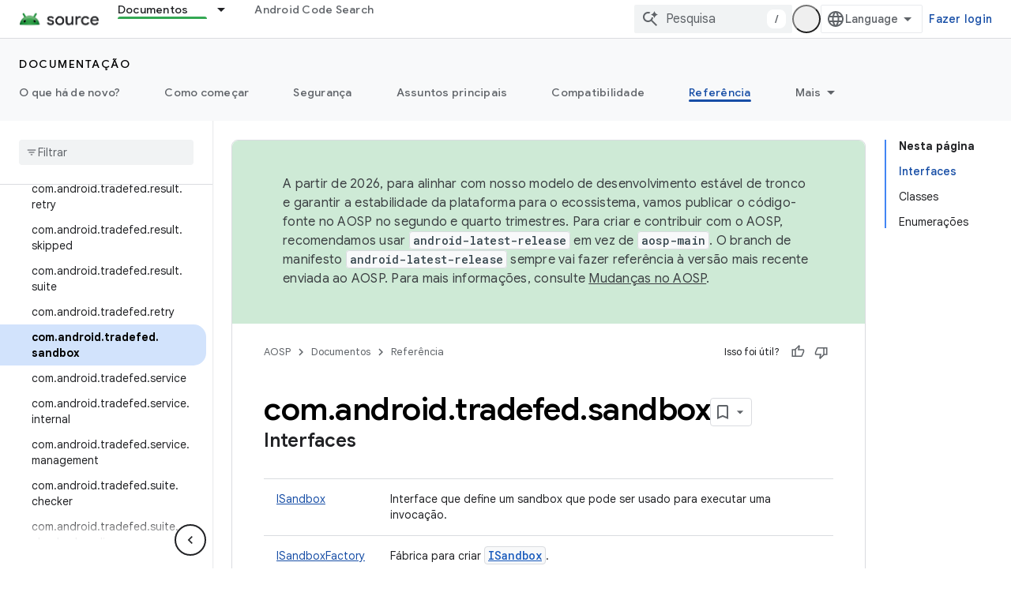

--- FILE ---
content_type: text/html; charset=utf-8
request_url: https://source.android.com/reference/tradefed/com/android/tradefed/sandbox/package-summary.html?hl=pt
body_size: 23924
content:









<!doctype html>
<html 
      lang="pt-BR-x-mtfrom-en"
      dir="ltr">
  <head>
    <meta name="google-signin-client-id" content="721724668570-nbkv1cfusk7kk4eni4pjvepaus73b13t.apps.googleusercontent.com"><meta name="google-signin-scope"
          content="profile email https://www.googleapis.com/auth/developerprofiles https://www.googleapis.com/auth/developerprofiles.award https://www.googleapis.com/auth/devprofiles.full_control.firstparty"><meta property="og:site_name" content="Android Open Source Project">
    <meta property="og:type" content="website"><meta name="theme-color" content="#34a853"><meta charset="utf-8">
    <meta content="IE=Edge" http-equiv="X-UA-Compatible">
    <meta name="viewport" content="width=device-width, initial-scale=1">
    

    <link rel="manifest" href="/_pwa/androidsource/manifest.json"
          crossorigin="use-credentials">
    <link rel="preconnect" href="//www.gstatic.com" crossorigin>
    <link rel="preconnect" href="//fonts.gstatic.com" crossorigin>
    <link rel="preconnect" href="//fonts.googleapis.com" crossorigin>
    <link rel="preconnect" href="//apis.google.com" crossorigin>
    <link rel="preconnect" href="//www.google-analytics.com" crossorigin><link rel="stylesheet" href="//fonts.googleapis.com/css?family=Google+Sans:400,500,600,700|Google+Sans+Text:400,400italic,500,500italic,600,600italic,700,700italic|Roboto+Mono:400,500,700&display=swap">
      <link rel="stylesheet"
            href="//fonts.googleapis.com/css2?family=Material+Icons&family=Material+Symbols+Outlined&display=block"><link rel="stylesheet" href="https://www.gstatic.com/devrel-devsite/prod/v3df8aae39978de8281d519c083a1ff09816fe422ab8f1bf9f8e360a62fb9949d/androidsource/css/app.css">
      
        <link rel="stylesheet" href="https://www.gstatic.com/devrel-devsite/prod/v3df8aae39978de8281d519c083a1ff09816fe422ab8f1bf9f8e360a62fb9949d/androidsource/css/dark-theme.css" disabled>
      <link rel="shortcut icon" href="https://www.gstatic.com/devrel-devsite/prod/v3df8aae39978de8281d519c083a1ff09816fe422ab8f1bf9f8e360a62fb9949d/androidsource/images/favicon.svg">
    <link rel="apple-touch-icon" href="https://www.gstatic.com/devrel-devsite/prod/v3df8aae39978de8281d519c083a1ff09816fe422ab8f1bf9f8e360a62fb9949d/androidsource/images/touchicon-180.png"><link rel="canonical" href="https://source.android.com/reference/tradefed/com/android/tradefed/sandbox/package-summary?hl=pt-br"><link rel="search" type="application/opensearchdescription+xml"
            title="Android Open Source Project" href="https://source.android.com/s/opensearch.xml?hl=pt">
      <link rel="alternate" hreflang="en"
          href="https://source.android.com/reference/tradefed/com/android/tradefed/sandbox/package-summary" /><link rel="alternate" hreflang="x-default" href="https://source.android.com/reference/tradefed/com/android/tradefed/sandbox/package-summary" /><link rel="alternate" hreflang="ar"
          href="https://source.android.com/reference/tradefed/com/android/tradefed/sandbox/package-summary?hl=ar" /><link rel="alternate" hreflang="bn"
          href="https://source.android.com/reference/tradefed/com/android/tradefed/sandbox/package-summary?hl=bn" /><link rel="alternate" hreflang="zh-Hans"
          href="https://source.android.com/reference/tradefed/com/android/tradefed/sandbox/package-summary?hl=zh-cn" /><link rel="alternate" hreflang="zh-Hant"
          href="https://source.android.com/reference/tradefed/com/android/tradefed/sandbox/package-summary?hl=zh-tw" /><link rel="alternate" hreflang="fa"
          href="https://source.android.com/reference/tradefed/com/android/tradefed/sandbox/package-summary?hl=fa" /><link rel="alternate" hreflang="fr"
          href="https://source.android.com/reference/tradefed/com/android/tradefed/sandbox/package-summary?hl=fr" /><link rel="alternate" hreflang="de"
          href="https://source.android.com/reference/tradefed/com/android/tradefed/sandbox/package-summary?hl=de" /><link rel="alternate" hreflang="he"
          href="https://source.android.com/reference/tradefed/com/android/tradefed/sandbox/package-summary?hl=he" /><link rel="alternate" hreflang="hi"
          href="https://source.android.com/reference/tradefed/com/android/tradefed/sandbox/package-summary?hl=hi" /><link rel="alternate" hreflang="id"
          href="https://source.android.com/reference/tradefed/com/android/tradefed/sandbox/package-summary?hl=id" /><link rel="alternate" hreflang="it"
          href="https://source.android.com/reference/tradefed/com/android/tradefed/sandbox/package-summary?hl=it" /><link rel="alternate" hreflang="ja"
          href="https://source.android.com/reference/tradefed/com/android/tradefed/sandbox/package-summary?hl=ja" /><link rel="alternate" hreflang="ko"
          href="https://source.android.com/reference/tradefed/com/android/tradefed/sandbox/package-summary?hl=ko" /><link rel="alternate" hreflang="pl"
          href="https://source.android.com/reference/tradefed/com/android/tradefed/sandbox/package-summary?hl=pl" /><link rel="alternate" hreflang="pt-BR"
          href="https://source.android.com/reference/tradefed/com/android/tradefed/sandbox/package-summary?hl=pt-br" /><link rel="alternate" hreflang="ru"
          href="https://source.android.com/reference/tradefed/com/android/tradefed/sandbox/package-summary?hl=ru" /><link rel="alternate" hreflang="es"
          href="https://source.android.com/reference/tradefed/com/android/tradefed/sandbox/package-summary?hl=es" /><link rel="alternate" hreflang="es-419"
          href="https://source.android.com/reference/tradefed/com/android/tradefed/sandbox/package-summary?hl=es-419" /><link rel="alternate" hreflang="th"
          href="https://source.android.com/reference/tradefed/com/android/tradefed/sandbox/package-summary?hl=th" /><link rel="alternate" hreflang="tr"
          href="https://source.android.com/reference/tradefed/com/android/tradefed/sandbox/package-summary?hl=tr" /><link rel="alternate" hreflang="vi"
          href="https://source.android.com/reference/tradefed/com/android/tradefed/sandbox/package-summary?hl=vi" /><title>com.android.tradefed.sandbox &nbsp;|&nbsp; Android Open Source Project</title>

<meta property="og:title" content="com.android.tradefed.sandbox &nbsp;|&nbsp; Android Open Source Project"><meta property="og:url" content="https://source.android.com/reference/tradefed/com/android/tradefed/sandbox/package-summary?hl=pt-br"><meta property="og:locale" content="pt_br"><script type="application/ld+json">
  {
    "@context": "https://schema.org",
    "@type": "Article",
    
    "headline": "com.android.tradefed.sandbox"
  }
</script><link rel="alternate machine-translated-from" hreflang="en"
        href="https://source.android.com/reference/tradefed/com/android/tradefed/sandbox/package-summary?hl=en">
  
  
    
    
    





    
      <link rel="stylesheet" href="/extras.css"></head>
  <body class="color-scheme--light"
        template="page"
        theme="androidsource-theme"
        type="article"
        
        appearance
        
        layout="docs"
        
        
        
        
        
        display-toc
        pending>
  
    <devsite-progress type="indeterminate" id="app-progress"></devsite-progress>
  
  
    <a href="#main-content" class="skip-link button">
      
      Ir para o conteúdo principal
    </a>
    <section class="devsite-wrapper">
      <devsite-cookie-notification-bar></devsite-cookie-notification-bar><devsite-header role="banner" keep-tabs-visible>
  
    





















<div class="devsite-header--inner" data-nosnippet>
  <div class="devsite-top-logo-row-wrapper-wrapper">
    <div class="devsite-top-logo-row-wrapper">
      <div class="devsite-top-logo-row">
        <button type="button" id="devsite-hamburger-menu"
          class="devsite-header-icon-button button-flat material-icons gc-analytics-event"
          data-category="Site-Wide Custom Events"
          data-label="Navigation menu button"
          visually-hidden
          aria-label="Abrir menu">
        </button>
        
<div class="devsite-product-name-wrapper">

  <a href="/" class="devsite-site-logo-link gc-analytics-event"
   data-category="Site-Wide Custom Events" data-label="Site logo" track-type="globalNav"
   track-name="androidOpenSourceProject" track-metadata-position="nav"
   track-metadata-eventDetail="nav">
  
  <picture>
    
    <source srcset="https://www.gstatic.com/devrel-devsite/prod/v3df8aae39978de8281d519c083a1ff09816fe422ab8f1bf9f8e360a62fb9949d/androidsource/images/lockup-dark-theme.png"
            media="(prefers-color-scheme: dark)"
            class="devsite-dark-theme">
    
    <img src="https://www.gstatic.com/devrel-devsite/prod/v3df8aae39978de8281d519c083a1ff09816fe422ab8f1bf9f8e360a62fb9949d/androidsource/images/lockup.png" class="devsite-site-logo" alt="Android Open Source Project">
  </picture>
  
</a>



  
  
  <span class="devsite-product-name">
    <ul class="devsite-breadcrumb-list"
  >
  
  <li class="devsite-breadcrumb-item
             ">
    
    
    
      
      
    
  </li>
  
</ul>
  </span>

</div>
        <div class="devsite-top-logo-row-middle">
          <div class="devsite-header-upper-tabs">
            
              
              
  <devsite-tabs class="upper-tabs">

    <nav class="devsite-tabs-wrapper" aria-label="Guias superiores">
      
        
          <tab class="devsite-dropdown
    
    devsite-active
    
    ">
  
    <a href="https://source.android.com/docs?hl=pt"
    class="devsite-tabs-content gc-analytics-event "
      track-metadata-eventdetail="https://source.android.com/docs?hl=pt"
    
       track-type="nav"
       track-metadata-position="nav - documentos"
       track-metadata-module="primary nav"
       aria-label="Documentos, selected" 
       
         
           data-category="Site-Wide Custom Events"
         
           data-label="Tab: Documentos"
         
           track-name="documentos"
         
       >
    Documentos
  
    </a>
    
      <button
         aria-haspopup="menu"
         aria-expanded="false"
         aria-label="Menu suspenso de Documentos"
         track-type="nav"
         track-metadata-eventdetail="https://source.android.com/docs?hl=pt"
         track-metadata-position="nav - documentos"
         track-metadata-module="primary nav"
         
          
            data-category="Site-Wide Custom Events"
          
            data-label="Tab: Documentos"
          
            track-name="documentos"
          
        
         class="devsite-tabs-dropdown-toggle devsite-icon devsite-icon-arrow-drop-down"></button>
    
  
  <div class="devsite-tabs-dropdown" role="menu" aria-label="submenu" hidden>
    
    <div class="devsite-tabs-dropdown-content">
      
        <div class="devsite-tabs-dropdown-column
                    android-source-tabs-dropdown-column-small">
          
            <ul class="devsite-tabs-dropdown-section
                       ">
              
                <li class="devsite-nav-title" role="heading" tooltip>O que há de novo?</li>
              
              
              
                <li class="devsite-nav-item">
                  <a href="https://source.android.com/docs/whatsnew/release-notes?hl=pt"
                    
                     track-type="nav"
                     track-metadata-eventdetail="https://source.android.com/docs/whatsnew/release-notes?hl=pt"
                     track-metadata-position="nav - documentos"
                     track-metadata-module="tertiary nav"
                     
                       track-metadata-module_headline="o que há de novo?"
                     
                     tooltip
                  >
                    
                    <div class="devsite-nav-item-title">
                      Notas da versão
                    </div>
                    
                  </a>
                </li>
              
                <li class="devsite-nav-item">
                  <a href="https://source.android.com/docs/whatsnew/latest-security-bulletins?hl=pt"
                    
                     track-type="nav"
                     track-metadata-eventdetail="https://source.android.com/docs/whatsnew/latest-security-bulletins?hl=pt"
                     track-metadata-position="nav - documentos"
                     track-metadata-module="tertiary nav"
                     
                       track-metadata-module_headline="o que há de novo?"
                     
                     tooltip
                  >
                    
                    <div class="devsite-nav-item-title">
                      Boletins de segurança mais recentes
                    </div>
                    
                  </a>
                </li>
              
                <li class="devsite-nav-item">
                  <a href="https://source.android.com/docs/whatsnew/latest-cdd?hl=pt"
                    
                     track-type="nav"
                     track-metadata-eventdetail="https://source.android.com/docs/whatsnew/latest-cdd?hl=pt"
                     track-metadata-position="nav - documentos"
                     track-metadata-module="tertiary nav"
                     
                       track-metadata-module_headline="o que há de novo?"
                     
                     tooltip
                  >
                    
                    <div class="devsite-nav-item-title">
                      Documento de definição de compatibilidade (CDD) mais recente
                    </div>
                    
                  </a>
                </li>
              
                <li class="devsite-nav-item">
                  <a href="https://source.android.com/docs/whatsnew/site-updates?hl=pt"
                    
                     track-type="nav"
                     track-metadata-eventdetail="https://source.android.com/docs/whatsnew/site-updates?hl=pt"
                     track-metadata-position="nav - documentos"
                     track-metadata-module="tertiary nav"
                     
                       track-metadata-module_headline="o que há de novo?"
                     
                     tooltip
                  >
                    
                    <div class="devsite-nav-item-title">
                      Atualizações de sites
                    </div>
                    
                  </a>
                </li>
              
            </ul>
          
            <ul class="devsite-tabs-dropdown-section
                       ">
              
                <li class="devsite-nav-title" role="heading" tooltip>Como começar</li>
              
              
              
                <li class="devsite-nav-item">
                  <a href="https://source.android.com/docs/setup/about?hl=pt"
                    
                     track-type="nav"
                     track-metadata-eventdetail="https://source.android.com/docs/setup/about?hl=pt"
                     track-metadata-position="nav - documentos"
                     track-metadata-module="tertiary nav"
                     
                       track-metadata-module_headline="o que há de novo?"
                     
                     tooltip
                  >
                    
                    <div class="devsite-nav-item-title">
                      Sobre
                    </div>
                    
                  </a>
                </li>
              
                <li class="devsite-nav-item">
                  <a href="https://source.android.com/docs/setup/start?hl=pt"
                    
                     track-type="nav"
                     track-metadata-eventdetail="https://source.android.com/docs/setup/start?hl=pt"
                     track-metadata-position="nav - documentos"
                     track-metadata-module="tertiary nav"
                     
                       track-metadata-module_headline="o que há de novo?"
                     
                     tooltip
                  >
                    
                    <div class="devsite-nav-item-title">
                      Iniciar
                    </div>
                    
                  </a>
                </li>
              
                <li class="devsite-nav-item">
                  <a href="https://source.android.com/docs/setup/download?hl=pt"
                    
                     track-type="nav"
                     track-metadata-eventdetail="https://source.android.com/docs/setup/download?hl=pt"
                     track-metadata-position="nav - documentos"
                     track-metadata-module="tertiary nav"
                     
                       track-metadata-module_headline="o que há de novo?"
                     
                     tooltip
                  >
                    
                    <div class="devsite-nav-item-title">
                      Fazer download
                    </div>
                    
                  </a>
                </li>
              
                <li class="devsite-nav-item">
                  <a href="https://source.android.com/docs/setup/build?hl=pt"
                    
                     track-type="nav"
                     track-metadata-eventdetail="https://source.android.com/docs/setup/build?hl=pt"
                     track-metadata-position="nav - documentos"
                     track-metadata-module="tertiary nav"
                     
                       track-metadata-module_headline="o que há de novo?"
                     
                     tooltip
                  >
                    
                    <div class="devsite-nav-item-title">
                      Build
                    </div>
                    
                  </a>
                </li>
              
                <li class="devsite-nav-item">
                  <a href="https://source.android.com/docs/setup/test?hl=pt"
                    
                     track-type="nav"
                     track-metadata-eventdetail="https://source.android.com/docs/setup/test?hl=pt"
                     track-metadata-position="nav - documentos"
                     track-metadata-module="tertiary nav"
                     
                       track-metadata-module_headline="o que há de novo?"
                     
                     tooltip
                  >
                    
                    <div class="devsite-nav-item-title">
                      Testar
                    </div>
                    
                  </a>
                </li>
              
                <li class="devsite-nav-item">
                  <a href="https://source.android.com/docs/setup/create/coding-tasks?hl=pt"
                    
                     track-type="nav"
                     track-metadata-eventdetail="https://source.android.com/docs/setup/create/coding-tasks?hl=pt"
                     track-metadata-position="nav - documentos"
                     track-metadata-module="tertiary nav"
                     
                       track-metadata-module_headline="o que há de novo?"
                     
                     tooltip
                  >
                    
                    <div class="devsite-nav-item-title">
                      Criar
                    </div>
                    
                  </a>
                </li>
              
                <li class="devsite-nav-item">
                  <a href="https://source.android.com/docs/setup/contribute?hl=pt"
                    
                     track-type="nav"
                     track-metadata-eventdetail="https://source.android.com/docs/setup/contribute?hl=pt"
                     track-metadata-position="nav - documentos"
                     track-metadata-module="tertiary nav"
                     
                       track-metadata-module_headline="o que há de novo?"
                     
                     tooltip
                  >
                    
                    <div class="devsite-nav-item-title">
                      Contribuir
                    </div>
                    
                  </a>
                </li>
              
                <li class="devsite-nav-item">
                  <a href="https://source.android.com/docs/setup/community/cofc?hl=pt"
                    
                     track-type="nav"
                     track-metadata-eventdetail="https://source.android.com/docs/setup/community/cofc?hl=pt"
                     track-metadata-position="nav - documentos"
                     track-metadata-module="tertiary nav"
                     
                       track-metadata-module_headline="o que há de novo?"
                     
                     tooltip
                  >
                    
                    <div class="devsite-nav-item-title">
                      Comunidade
                    </div>
                    
                  </a>
                </li>
              
                <li class="devsite-nav-item">
                  <a href="https://source.android.com/docs/setup/reference?hl=pt"
                    
                     track-type="nav"
                     track-metadata-eventdetail="https://source.android.com/docs/setup/reference?hl=pt"
                     track-metadata-position="nav - documentos"
                     track-metadata-module="tertiary nav"
                     
                       track-metadata-module_headline="o que há de novo?"
                     
                     tooltip
                  >
                    
                    <div class="devsite-nav-item-title">
                      Ferramentas, build e referência relacionada
                    </div>
                    
                  </a>
                </li>
              
            </ul>
          
            <ul class="devsite-tabs-dropdown-section
                       ">
              
                <li class="devsite-nav-title" role="heading" tooltip>Segurança</li>
              
              
              
                <li class="devsite-nav-item">
                  <a href="https://source.android.com/docs/security/overview?hl=pt"
                    
                     track-type="nav"
                     track-metadata-eventdetail="https://source.android.com/docs/security/overview?hl=pt"
                     track-metadata-position="nav - documentos"
                     track-metadata-module="tertiary nav"
                     
                       track-metadata-module_headline="o que há de novo?"
                     
                     tooltip
                  >
                    
                    <div class="devsite-nav-item-title">
                      Visão geral
                    </div>
                    
                  </a>
                </li>
              
                <li class="devsite-nav-item">
                  <a href="https://source.android.com/docs/security/bulletin?hl=pt"
                    
                     track-type="nav"
                     track-metadata-eventdetail="https://source.android.com/docs/security/bulletin?hl=pt"
                     track-metadata-position="nav - documentos"
                     track-metadata-module="tertiary nav"
                     
                       track-metadata-module_headline="o que há de novo?"
                     
                     tooltip
                  >
                    
                    <div class="devsite-nav-item-title">
                      Boletins
                    </div>
                    
                  </a>
                </li>
              
                <li class="devsite-nav-item">
                  <a href="https://source.android.com/docs/security/features?hl=pt"
                    
                     track-type="nav"
                     track-metadata-eventdetail="https://source.android.com/docs/security/features?hl=pt"
                     track-metadata-position="nav - documentos"
                     track-metadata-module="tertiary nav"
                     
                       track-metadata-module_headline="o que há de novo?"
                     
                     tooltip
                  >
                    
                    <div class="devsite-nav-item-title">
                      Atributos
                    </div>
                    
                  </a>
                </li>
              
                <li class="devsite-nav-item">
                  <a href="https://source.android.com/docs/security/test/fuzz-sanitize?hl=pt"
                    
                     track-type="nav"
                     track-metadata-eventdetail="https://source.android.com/docs/security/test/fuzz-sanitize?hl=pt"
                     track-metadata-position="nav - documentos"
                     track-metadata-module="tertiary nav"
                     
                       track-metadata-module_headline="o que há de novo?"
                     
                     tooltip
                  >
                    
                    <div class="devsite-nav-item-title">
                      Testes
                    </div>
                    
                  </a>
                </li>
              
                <li class="devsite-nav-item">
                  <a href="https://source.android.com/docs/security/best-practices?hl=pt"
                    
                     track-type="nav"
                     track-metadata-eventdetail="https://source.android.com/docs/security/best-practices?hl=pt"
                     track-metadata-position="nav - documentos"
                     track-metadata-module="tertiary nav"
                     
                       track-metadata-module_headline="o que há de novo?"
                     
                     tooltip
                  >
                    
                    <div class="devsite-nav-item-title">
                      Práticas recomendadas
                    </div>
                    
                  </a>
                </li>
              
            </ul>
          
        </div>
      
        <div class="devsite-tabs-dropdown-column
                    android-source-tabs-dropdown-column-small">
          
            <ul class="devsite-tabs-dropdown-section
                       ">
              
                <li class="devsite-nav-title" role="heading" tooltip>Assuntos principais</li>
              
              
              
                <li class="devsite-nav-item">
                  <a href="https://source.android.com/docs/core/architecture?hl=pt"
                    
                     track-type="nav"
                     track-metadata-eventdetail="https://source.android.com/docs/core/architecture?hl=pt"
                     track-metadata-position="nav - documentos"
                     track-metadata-module="tertiary nav"
                     
                       track-metadata-module_headline="assuntos principais"
                     
                     tooltip
                  >
                    
                    <div class="devsite-nav-item-title">
                      Arquitetura
                    </div>
                    
                  </a>
                </li>
              
                <li class="devsite-nav-item">
                  <a href="https://source.android.com/docs/core/audio?hl=pt"
                    
                     track-type="nav"
                     track-metadata-eventdetail="https://source.android.com/docs/core/audio?hl=pt"
                     track-metadata-position="nav - documentos"
                     track-metadata-module="tertiary nav"
                     
                       track-metadata-module_headline="assuntos principais"
                     
                     tooltip
                  >
                    
                    <div class="devsite-nav-item-title">
                      Áudio
                    </div>
                    
                  </a>
                </li>
              
                <li class="devsite-nav-item">
                  <a href="https://source.android.com/docs/core/camera?hl=pt"
                    
                     track-type="nav"
                     track-metadata-eventdetail="https://source.android.com/docs/core/camera?hl=pt"
                     track-metadata-position="nav - documentos"
                     track-metadata-module="tertiary nav"
                     
                       track-metadata-module_headline="assuntos principais"
                     
                     tooltip
                  >
                    
                    <div class="devsite-nav-item-title">
                      Câmera
                    </div>
                    
                  </a>
                </li>
              
                <li class="devsite-nav-item">
                  <a href="https://source.android.com/docs/core/connect?hl=pt"
                    
                     track-type="nav"
                     track-metadata-eventdetail="https://source.android.com/docs/core/connect?hl=pt"
                     track-metadata-position="nav - documentos"
                     track-metadata-module="tertiary nav"
                     
                       track-metadata-module_headline="assuntos principais"
                     
                     tooltip
                  >
                    
                    <div class="devsite-nav-item-title">
                      Conectividade
                    </div>
                    
                  </a>
                </li>
              
                <li class="devsite-nav-item">
                  <a href="https://source.android.com/docs/core/data?hl=pt"
                    
                     track-type="nav"
                     track-metadata-eventdetail="https://source.android.com/docs/core/data?hl=pt"
                     track-metadata-position="nav - documentos"
                     track-metadata-module="tertiary nav"
                     
                       track-metadata-module_headline="assuntos principais"
                     
                     tooltip
                  >
                    
                    <div class="devsite-nav-item-title">
                      Dados
                    </div>
                    
                  </a>
                </li>
              
                <li class="devsite-nav-item">
                  <a href="https://source.android.com/docs/core/display?hl=pt"
                    
                     track-type="nav"
                     track-metadata-eventdetail="https://source.android.com/docs/core/display?hl=pt"
                     track-metadata-position="nav - documentos"
                     track-metadata-module="tertiary nav"
                     
                       track-metadata-module_headline="assuntos principais"
                     
                     tooltip
                  >
                    
                    <div class="devsite-nav-item-title">
                      Exibição
                    </div>
                    
                  </a>
                </li>
              
                <li class="devsite-nav-item">
                  <a href="https://source.android.com/docs/core/fonts/custom-font-fallback?hl=pt"
                    
                     track-type="nav"
                     track-metadata-eventdetail="https://source.android.com/docs/core/fonts/custom-font-fallback?hl=pt"
                     track-metadata-position="nav - documentos"
                     track-metadata-module="tertiary nav"
                     
                       track-metadata-module_headline="assuntos principais"
                     
                     tooltip
                  >
                    
                    <div class="devsite-nav-item-title">
                      Fontes
                    </div>
                    
                  </a>
                </li>
              
                <li class="devsite-nav-item">
                  <a href="https://source.android.com/docs/core/graphics?hl=pt"
                    
                     track-type="nav"
                     track-metadata-eventdetail="https://source.android.com/docs/core/graphics?hl=pt"
                     track-metadata-position="nav - documentos"
                     track-metadata-module="tertiary nav"
                     
                       track-metadata-module_headline="assuntos principais"
                     
                     tooltip
                  >
                    
                    <div class="devsite-nav-item-title">
                      Gráficos
                    </div>
                    
                  </a>
                </li>
              
                <li class="devsite-nav-item">
                  <a href="https://source.android.com/docs/core/interaction?hl=pt"
                    
                     track-type="nav"
                     track-metadata-eventdetail="https://source.android.com/docs/core/interaction?hl=pt"
                     track-metadata-position="nav - documentos"
                     track-metadata-module="tertiary nav"
                     
                       track-metadata-module_headline="assuntos principais"
                     
                     tooltip
                  >
                    
                    <div class="devsite-nav-item-title">
                      Interação
                    </div>
                    
                  </a>
                </li>
              
                <li class="devsite-nav-item">
                  <a href="https://source.android.com/docs/core/media?hl=pt"
                    
                     track-type="nav"
                     track-metadata-eventdetail="https://source.android.com/docs/core/media?hl=pt"
                     track-metadata-position="nav - documentos"
                     track-metadata-module="tertiary nav"
                     
                       track-metadata-module_headline="assuntos principais"
                     
                     tooltip
                  >
                    
                    <div class="devsite-nav-item-title">
                      Mídia
                    </div>
                    
                  </a>
                </li>
              
                <li class="devsite-nav-item">
                  <a href="https://source.android.com/docs/core/perf?hl=pt"
                    
                     track-type="nav"
                     track-metadata-eventdetail="https://source.android.com/docs/core/perf?hl=pt"
                     track-metadata-position="nav - documentos"
                     track-metadata-module="tertiary nav"
                     
                       track-metadata-module_headline="assuntos principais"
                     
                     tooltip
                  >
                    
                    <div class="devsite-nav-item-title">
                      Desempenho
                    </div>
                    
                  </a>
                </li>
              
                <li class="devsite-nav-item">
                  <a href="https://source.android.com/docs/core/permissions?hl=pt"
                    
                     track-type="nav"
                     track-metadata-eventdetail="https://source.android.com/docs/core/permissions?hl=pt"
                     track-metadata-position="nav - documentos"
                     track-metadata-module="tertiary nav"
                     
                       track-metadata-module_headline="assuntos principais"
                     
                     tooltip
                  >
                    
                    <div class="devsite-nav-item-title">
                      Permissões
                    </div>
                    
                  </a>
                </li>
              
                <li class="devsite-nav-item">
                  <a href="https://source.android.com/docs/core/power?hl=pt"
                    
                     track-type="nav"
                     track-metadata-eventdetail="https://source.android.com/docs/core/power?hl=pt"
                     track-metadata-position="nav - documentos"
                     track-metadata-module="tertiary nav"
                     
                       track-metadata-module_headline="assuntos principais"
                     
                     tooltip
                  >
                    
                    <div class="devsite-nav-item-title">
                      Energia
                    </div>
                    
                  </a>
                </li>
              
                <li class="devsite-nav-item">
                  <a href="https://source.android.com/docs/core/runtime?hl=pt"
                    
                     track-type="nav"
                     track-metadata-eventdetail="https://source.android.com/docs/core/runtime?hl=pt"
                     track-metadata-position="nav - documentos"
                     track-metadata-module="tertiary nav"
                     
                       track-metadata-module_headline="assuntos principais"
                     
                     tooltip
                  >
                    
                    <div class="devsite-nav-item-title">
                      Ambiente de execução
                    </div>
                    
                  </a>
                </li>
              
                <li class="devsite-nav-item">
                  <a href="https://source.android.com/docs/core/settings?hl=pt"
                    
                     track-type="nav"
                     track-metadata-eventdetail="https://source.android.com/docs/core/settings?hl=pt"
                     track-metadata-position="nav - documentos"
                     track-metadata-module="tertiary nav"
                     
                       track-metadata-module_headline="assuntos principais"
                     
                     tooltip
                  >
                    
                    <div class="devsite-nav-item-title">
                      Configurações
                    </div>
                    
                  </a>
                </li>
              
                <li class="devsite-nav-item">
                  <a href="https://source.android.com/docs/core/storage?hl=pt"
                    
                     track-type="nav"
                     track-metadata-eventdetail="https://source.android.com/docs/core/storage?hl=pt"
                     track-metadata-position="nav - documentos"
                     track-metadata-module="tertiary nav"
                     
                       track-metadata-module_headline="assuntos principais"
                     
                     tooltip
                  >
                    
                    <div class="devsite-nav-item-title">
                      Storage
                    </div>
                    
                  </a>
                </li>
              
                <li class="devsite-nav-item">
                  <a href="https://source.android.com/docs/core/tests?hl=pt"
                    
                     track-type="nav"
                     track-metadata-eventdetail="https://source.android.com/docs/core/tests?hl=pt"
                     track-metadata-position="nav - documentos"
                     track-metadata-module="tertiary nav"
                     
                       track-metadata-module_headline="assuntos principais"
                     
                     tooltip
                  >
                    
                    <div class="devsite-nav-item-title">
                      Testes
                    </div>
                    
                  </a>
                </li>
              
                <li class="devsite-nav-item">
                  <a href="https://source.android.com/docs/core/ota?hl=pt"
                    
                     track-type="nav"
                     track-metadata-eventdetail="https://source.android.com/docs/core/ota?hl=pt"
                     track-metadata-position="nav - documentos"
                     track-metadata-module="tertiary nav"
                     
                       track-metadata-module_headline="assuntos principais"
                     
                     tooltip
                  >
                    
                    <div class="devsite-nav-item-title">
                      Atualizações
                    </div>
                    
                  </a>
                </li>
              
                <li class="devsite-nav-item">
                  <a href="https://source.android.com/docs/core/virtualization?hl=pt"
                    
                     track-type="nav"
                     track-metadata-eventdetail="https://source.android.com/docs/core/virtualization?hl=pt"
                     track-metadata-position="nav - documentos"
                     track-metadata-module="tertiary nav"
                     
                       track-metadata-module_headline="assuntos principais"
                     
                     tooltip
                  >
                    
                    <div class="devsite-nav-item-title">
                      Virtualização
                    </div>
                    
                  </a>
                </li>
              
            </ul>
          
        </div>
      
        <div class="devsite-tabs-dropdown-column
                    android-source-tabs-dropdown-column-small">
          
            <ul class="devsite-tabs-dropdown-section
                       ">
              
                <li class="devsite-nav-title" role="heading" tooltip>Compatibilidade</li>
              
              
              
                <li class="devsite-nav-item">
                  <a href="https://source.android.com/docs/compatibility/cdd?hl=pt"
                    
                     track-type="nav"
                     track-metadata-eventdetail="https://source.android.com/docs/compatibility/cdd?hl=pt"
                     track-metadata-position="nav - documentos"
                     track-metadata-module="tertiary nav"
                     
                       track-metadata-module_headline="compatibilidade"
                     
                     tooltip
                  >
                    
                    <div class="devsite-nav-item-title">
                      Documento de definição de compatibilidade (CDD)
                    </div>
                    
                  </a>
                </li>
              
                <li class="devsite-nav-item">
                  <a href="https://source.android.com/docs/compatibility/cts?hl=pt"
                    
                     track-type="nav"
                     track-metadata-eventdetail="https://source.android.com/docs/compatibility/cts?hl=pt"
                     track-metadata-position="nav - documentos"
                     track-metadata-module="tertiary nav"
                     
                       track-metadata-module_headline="compatibilidade"
                     
                     tooltip
                  >
                    
                    <div class="devsite-nav-item-title">
                      Conjunto de teste de compatibilidade (CTS)
                    </div>
                    
                  </a>
                </li>
              
            </ul>
          
            <ul class="devsite-tabs-dropdown-section
                       ">
              
                <li class="devsite-nav-title" role="heading" tooltip>Dispositivos Android</li>
              
              
              
                <li class="devsite-nav-item">
                  <a href="https://source.android.com/docs/devices/cuttlefish?hl=pt"
                    
                     track-type="nav"
                     track-metadata-eventdetail="https://source.android.com/docs/devices/cuttlefish?hl=pt"
                     track-metadata-position="nav - documentos"
                     track-metadata-module="tertiary nav"
                     
                       track-metadata-module_headline="compatibilidade"
                     
                     tooltip
                  >
                    
                    <div class="devsite-nav-item-title">
                      Cuttlefish
                    </div>
                    
                  </a>
                </li>
              
                <li class="devsite-nav-item">
                  <a href="https://source.android.com/docs/devices/admin?hl=pt"
                    
                     track-type="nav"
                     track-metadata-eventdetail="https://source.android.com/docs/devices/admin?hl=pt"
                     track-metadata-position="nav - documentos"
                     track-metadata-module="tertiary nav"
                     
                       track-metadata-module_headline="compatibilidade"
                     
                     tooltip
                  >
                    
                    <div class="devsite-nav-item-title">
                      Empresarial
                    </div>
                    
                  </a>
                </li>
              
                <li class="devsite-nav-item">
                  <a href="https://source.android.com/docs/devices/tv?hl=pt"
                    
                     track-type="nav"
                     track-metadata-eventdetail="https://source.android.com/docs/devices/tv?hl=pt"
                     track-metadata-position="nav - documentos"
                     track-metadata-module="tertiary nav"
                     
                       track-metadata-module_headline="compatibilidade"
                     
                     tooltip
                  >
                    
                    <div class="devsite-nav-item-title">
                      TV
                    </div>
                    
                  </a>
                </li>
              
            </ul>
          
            <ul class="devsite-tabs-dropdown-section
                       ">
              
                <li class="devsite-nav-title" role="heading" tooltip>Android Automotive</li>
              
              
              
                <li class="devsite-nav-item">
                  <a href="https://source.android.com/docs/automotive/start/what_automotive?hl=pt"
                    
                     track-type="nav"
                     track-metadata-eventdetail="https://source.android.com/docs/automotive/start/what_automotive?hl=pt"
                     track-metadata-position="nav - documentos"
                     track-metadata-module="tertiary nav"
                     
                       track-metadata-module_headline="compatibilidade"
                     
                     tooltip
                  >
                    
                    <div class="devsite-nav-item-title">
                      Começar
                    </div>
                    
                  </a>
                </li>
              
                <li class="devsite-nav-item">
                  <a href="https://source.android.com/docs/automotive/guidelines?hl=pt"
                    
                     track-type="nav"
                     track-metadata-eventdetail="https://source.android.com/docs/automotive/guidelines?hl=pt"
                     track-metadata-position="nav - documentos"
                     track-metadata-module="tertiary nav"
                     
                       track-metadata-module_headline="compatibilidade"
                     
                     tooltip
                  >
                    
                    <div class="devsite-nav-item-title">
                      Diretrizes para desenvolvimento
                    </div>
                    
                  </a>
                </li>
              
                <li class="devsite-nav-item">
                  <a href="https://source.android.com/docs/automotive/dev-tools?hl=pt"
                    
                     track-type="nav"
                     track-metadata-eventdetail="https://source.android.com/docs/automotive/dev-tools?hl=pt"
                     track-metadata-position="nav - documentos"
                     track-metadata-module="tertiary nav"
                     
                       track-metadata-module_headline="compatibilidade"
                     
                     tooltip
                  >
                    
                    <div class="devsite-nav-item-title">
                      Ferramentas de desenvolvimento
                    </div>
                    
                  </a>
                </li>
              
                <li class="devsite-nav-item">
                  <a href="https://source.android.com/docs/automotive/tools?hl=pt"
                    
                     track-type="nav"
                     track-metadata-eventdetail="https://source.android.com/docs/automotive/tools?hl=pt"
                     track-metadata-position="nav - documentos"
                     track-metadata-module="tertiary nav"
                     
                       track-metadata-module_headline="compatibilidade"
                     
                     tooltip
                  >
                    
                    <div class="devsite-nav-item-title">
                      Ferramentas e infraestrutura de teste
                    </div>
                    
                  </a>
                </li>
              
                <li class="devsite-nav-item">
                  <a href="https://source.android.com/docs/automotive/start/releases?hl=pt"
                    
                     track-type="nav"
                     track-metadata-eventdetail="https://source.android.com/docs/automotive/start/releases?hl=pt"
                     track-metadata-position="nav - documentos"
                     track-metadata-module="tertiary nav"
                     
                       track-metadata-module_headline="compatibilidade"
                     
                     tooltip
                  >
                    
                    <div class="devsite-nav-item-title">
                      Detalhes da versão
                    </div>
                    
                  </a>
                </li>
              
            </ul>
          
            <ul class="devsite-tabs-dropdown-section
                       ">
              
                <li class="devsite-nav-title" role="heading" tooltip>Referência</li>
              
              
              
                <li class="devsite-nav-item">
                  <a href="https://source.android.com/reference/hidl?hl=pt"
                    
                     track-type="nav"
                     track-metadata-eventdetail="https://source.android.com/reference/hidl?hl=pt"
                     track-metadata-position="nav - documentos"
                     track-metadata-module="tertiary nav"
                     
                       track-metadata-module_headline="compatibilidade"
                     
                     tooltip
                  >
                    
                    <div class="devsite-nav-item-title">
                      HIDL
                    </div>
                    
                  </a>
                </li>
              
                <li class="devsite-nav-item">
                  <a href="https://source.android.com/reference/hal?hl=pt"
                    
                     track-type="nav"
                     track-metadata-eventdetail="https://source.android.com/reference/hal?hl=pt"
                     track-metadata-position="nav - documentos"
                     track-metadata-module="tertiary nav"
                     
                       track-metadata-module_headline="compatibilidade"
                     
                     tooltip
                  >
                    
                    <div class="devsite-nav-item-title">
                      HAL
                    </div>
                    
                  </a>
                </li>
              
                <li class="devsite-nav-item">
                  <a href="https://source.android.com/reference/tradefed/classes?hl=pt"
                    
                     track-type="nav"
                     track-metadata-eventdetail="https://source.android.com/reference/tradefed/classes?hl=pt"
                     track-metadata-position="nav - documentos"
                     track-metadata-module="tertiary nav"
                     
                       track-metadata-module_headline="compatibilidade"
                     
                     tooltip
                  >
                    
                    <div class="devsite-nav-item-title">
                      Federação de comércio
                    </div>
                    
                  </a>
                </li>
              
                <li class="devsite-nav-item">
                  <a href="https://source.android.com/reference/sts/classes?hl=pt"
                    
                     track-type="nav"
                     track-metadata-eventdetail="https://source.android.com/reference/sts/classes?hl=pt"
                     track-metadata-position="nav - documentos"
                     track-metadata-module="tertiary nav"
                     
                       track-metadata-module_headline="compatibilidade"
                     
                     tooltip
                  >
                    
                    <div class="devsite-nav-item-title">
                      Pacote de testes de segurança
                    </div>
                    
                  </a>
                </li>
              
            </ul>
          
        </div>
      
    </div>
  </div>
</tab>
        
      
        
          <tab  >
            
    <a href="https://cs.android.com/android/platform/superproject?hl=pt"
    class="devsite-tabs-content gc-analytics-event "
      track-metadata-eventdetail="https://cs.android.com/android/platform/superproject?hl=pt"
    
       track-type="nav"
       track-metadata-position="nav - android code search"
       track-metadata-module="primary nav"
       
       
         
           data-category="Site-Wide Custom Events"
         
           data-label="Tab: Android Code Search"
         
           track-name="android code search"
         
       >
    Android Code Search
  
    </a>
    
  
          </tab>
        
      
    </nav>

  </devsite-tabs>

            
           </div>
          
<devsite-search
    enable-signin
    enable-search
    enable-suggestions
      enable-query-completion
    
    enable-search-summaries
    project-name="Android Open Source Project"
    tenant-name="Android Open Source Project"
    
    
    
    
    
    >
  <form class="devsite-search-form" action="https://source.android.com/s/results?hl=pt" method="GET">
    <div class="devsite-search-container">
      <button type="button"
              search-open
              class="devsite-search-button devsite-header-icon-button button-flat material-icons"
              
              aria-label="Abrir pesquisa"></button>
      <div class="devsite-searchbox">
        <input
          aria-activedescendant=""
          aria-autocomplete="list"
          
          aria-label="Pesquisa"
          aria-expanded="false"
          aria-haspopup="listbox"
          autocomplete="off"
          class="devsite-search-field devsite-search-query"
          name="q"
          
          placeholder="Pesquisa"
          role="combobox"
          type="text"
          value=""
          >
          <div class="devsite-search-image material-icons" aria-hidden="true">
            
              <svg class="devsite-search-ai-image" width="24" height="24" viewBox="0 0 24 24" fill="none" xmlns="http://www.w3.org/2000/svg">
                  <g clip-path="url(#clip0_6641_386)">
                    <path d="M19.6 21L13.3 14.7C12.8 15.1 12.225 15.4167 11.575 15.65C10.925 15.8833 10.2333 16 9.5 16C7.68333 16 6.14167 15.375 4.875 14.125C3.625 12.8583 3 11.3167 3 9.5C3 7.68333 3.625 6.15 4.875 4.9C6.14167 3.63333 7.68333 3 9.5 3C10.0167 3 10.5167 3.05833 11 3.175C11.4833 3.275 11.9417 3.43333 12.375 3.65L10.825 5.2C10.6083 5.13333 10.3917 5.08333 10.175 5.05C9.95833 5.01667 9.73333 5 9.5 5C8.25 5 7.18333 5.44167 6.3 6.325C5.43333 7.19167 5 8.25 5 9.5C5 10.75 5.43333 11.8167 6.3 12.7C7.18333 13.5667 8.25 14 9.5 14C10.6667 14 11.6667 13.625 12.5 12.875C13.35 12.1083 13.8417 11.15 13.975 10H15.975C15.925 10.6333 15.7833 11.2333 15.55 11.8C15.3333 12.3667 15.05 12.8667 14.7 13.3L21 19.6L19.6 21ZM17.5 12C17.5 10.4667 16.9667 9.16667 15.9 8.1C14.8333 7.03333 13.5333 6.5 12 6.5C13.5333 6.5 14.8333 5.96667 15.9 4.9C16.9667 3.83333 17.5 2.53333 17.5 0.999999C17.5 2.53333 18.0333 3.83333 19.1 4.9C20.1667 5.96667 21.4667 6.5 23 6.5C21.4667 6.5 20.1667 7.03333 19.1 8.1C18.0333 9.16667 17.5 10.4667 17.5 12Z" fill="#5F6368"/>
                  </g>
                <defs>
                <clipPath id="clip0_6641_386">
                <rect width="24" height="24" fill="white"/>
                </clipPath>
                </defs>
              </svg>
            
          </div>
          <div class="devsite-search-shortcut-icon-container" aria-hidden="true">
            <kbd class="devsite-search-shortcut-icon">/</kbd>
          </div>
      </div>
    </div>
  </form>
  <button type="button"
          search-close
          class="devsite-search-button devsite-header-icon-button button-flat material-icons"
          
          aria-label="Fechar pesquisa"></button>
</devsite-search>

        </div>

        

          

          

          <devsite-appearance-selector></devsite-appearance-selector>

          
<devsite-language-selector>
  <ul role="presentation">
    
    
    <li role="presentation">
      <a role="menuitem" lang="en"
        >English</a>
    </li>
    
    <li role="presentation">
      <a role="menuitem" lang="de"
        >Deutsch</a>
    </li>
    
    <li role="presentation">
      <a role="menuitem" lang="es"
        >Español</a>
    </li>
    
    <li role="presentation">
      <a role="menuitem" lang="es_419"
        >Español – América Latina</a>
    </li>
    
    <li role="presentation">
      <a role="menuitem" lang="fr"
        >Français</a>
    </li>
    
    <li role="presentation">
      <a role="menuitem" lang="id"
        >Indonesia</a>
    </li>
    
    <li role="presentation">
      <a role="menuitem" lang="it"
        >Italiano</a>
    </li>
    
    <li role="presentation">
      <a role="menuitem" lang="pl"
        >Polski</a>
    </li>
    
    <li role="presentation">
      <a role="menuitem" lang="pt_br"
        >Português – Brasil</a>
    </li>
    
    <li role="presentation">
      <a role="menuitem" lang="vi"
        >Tiếng Việt</a>
    </li>
    
    <li role="presentation">
      <a role="menuitem" lang="tr"
        >Türkçe</a>
    </li>
    
    <li role="presentation">
      <a role="menuitem" lang="ru"
        >Русский</a>
    </li>
    
    <li role="presentation">
      <a role="menuitem" lang="he"
        >עברית</a>
    </li>
    
    <li role="presentation">
      <a role="menuitem" lang="ar"
        >العربيّة</a>
    </li>
    
    <li role="presentation">
      <a role="menuitem" lang="fa"
        >فارسی</a>
    </li>
    
    <li role="presentation">
      <a role="menuitem" lang="hi"
        >हिंदी</a>
    </li>
    
    <li role="presentation">
      <a role="menuitem" lang="bn"
        >বাংলা</a>
    </li>
    
    <li role="presentation">
      <a role="menuitem" lang="th"
        >ภาษาไทย</a>
    </li>
    
    <li role="presentation">
      <a role="menuitem" lang="zh_cn"
        >中文 – 简体</a>
    </li>
    
    <li role="presentation">
      <a role="menuitem" lang="zh_tw"
        >中文 – 繁體</a>
    </li>
    
    <li role="presentation">
      <a role="menuitem" lang="ja"
        >日本語</a>
    </li>
    
    <li role="presentation">
      <a role="menuitem" lang="ko"
        >한국어</a>
    </li>
    
  </ul>
</devsite-language-selector>


          

        

        
          <devsite-user 
                        
                        
                          enable-profiles
                        
                        
                        id="devsite-user">
            
              
              <span class="button devsite-top-button" aria-hidden="true" visually-hidden>Fazer login</span>
            
          </devsite-user>
        
        
        
      </div>
    </div>
  </div>



  <div class="devsite-collapsible-section
    ">
    <div class="devsite-header-background">
      
        
          <div class="devsite-product-id-row"
           >
            <div class="devsite-product-description-row">
              
                
                <div class="devsite-product-id">
                  
                  
                  
                    <ul class="devsite-breadcrumb-list"
  >
  
  <li class="devsite-breadcrumb-item
             ">
    
    
    
      
        
  <a href="https://source.android.com/docs?hl=pt"
      
        class="devsite-breadcrumb-link gc-analytics-event"
      
        data-category="Site-Wide Custom Events"
      
        data-label="Lower Header"
      
        data-value="1"
      
        track-type="globalNav"
      
        track-name="breadcrumb"
      
        track-metadata-position="1"
      
        track-metadata-eventdetail=""
      
    >
    
          Documentação
        
  </a>
  
      
    
  </li>
  
</ul>
                </div>
                
              
              
            </div>
            
          </div>
          
        
      
      
        <div class="devsite-doc-set-nav-row">
          
          
            
            
  <devsite-tabs class="lower-tabs">

    <nav class="devsite-tabs-wrapper" aria-label="Guias inferiores">
      
        
          <tab  >
            
    <a href="https://source.android.com/docs/whatsnew?hl=pt"
    class="devsite-tabs-content gc-analytics-event "
      track-metadata-eventdetail="https://source.android.com/docs/whatsnew?hl=pt"
    
       track-type="nav"
       track-metadata-position="nav - o que há de novo?"
       track-metadata-module="primary nav"
       
       
         
           data-category="Site-Wide Custom Events"
         
           data-label="Tab: O que há de novo?"
         
           track-name="o que há de novo?"
         
       >
    O que há de novo?
  
    </a>
    
  
          </tab>
        
      
        
          <tab  >
            
    <a href="https://source.android.com/docs/setup?hl=pt"
    class="devsite-tabs-content gc-analytics-event "
      track-metadata-eventdetail="https://source.android.com/docs/setup?hl=pt"
    
       track-type="nav"
       track-metadata-position="nav - como começar"
       track-metadata-module="primary nav"
       
       
         
           data-category="Site-Wide Custom Events"
         
           data-label="Tab: Como começar"
         
           track-name="como começar"
         
       >
    Como começar
  
    </a>
    
  
          </tab>
        
      
        
          <tab  >
            
    <a href="https://source.android.com/docs/security?hl=pt"
    class="devsite-tabs-content gc-analytics-event "
      track-metadata-eventdetail="https://source.android.com/docs/security?hl=pt"
    
       track-type="nav"
       track-metadata-position="nav - segurança"
       track-metadata-module="primary nav"
       
       
         
           data-category="Site-Wide Custom Events"
         
           data-label="Tab: Segurança"
         
           track-name="segurança"
         
       >
    Segurança
  
    </a>
    
  
          </tab>
        
      
        
          <tab  >
            
    <a href="https://source.android.com/docs/core?hl=pt"
    class="devsite-tabs-content gc-analytics-event "
      track-metadata-eventdetail="https://source.android.com/docs/core?hl=pt"
    
       track-type="nav"
       track-metadata-position="nav - assuntos principais"
       track-metadata-module="primary nav"
       
       
         
           data-category="Site-Wide Custom Events"
         
           data-label="Tab: Assuntos principais"
         
           track-name="assuntos principais"
         
       >
    Assuntos principais
  
    </a>
    
  
          </tab>
        
      
        
          <tab  >
            
    <a href="https://source.android.com/docs/compatibility?hl=pt"
    class="devsite-tabs-content gc-analytics-event "
      track-metadata-eventdetail="https://source.android.com/docs/compatibility?hl=pt"
    
       track-type="nav"
       track-metadata-position="nav - compatibilidade"
       track-metadata-module="primary nav"
       
       
         
           data-category="Site-Wide Custom Events"
         
           data-label="Tab: Compatibilidade"
         
           track-name="compatibilidade"
         
       >
    Compatibilidade
  
    </a>
    
  
          </tab>
        
      
        
          <tab  >
            
    <a href="https://source.android.com/docs/devices?hl=pt"
    class="devsite-tabs-content gc-analytics-event "
      track-metadata-eventdetail="https://source.android.com/docs/devices?hl=pt"
    
       track-type="nav"
       track-metadata-position="nav - dispositivos android"
       track-metadata-module="primary nav"
       
       
         
           data-category="Site-Wide Custom Events"
         
           data-label="Tab: Dispositivos Android"
         
           track-name="dispositivos android"
         
       >
    Dispositivos Android
  
    </a>
    
  
          </tab>
        
      
        
          <tab  >
            
    <a href="https://source.android.com/docs/automotive?hl=pt"
    class="devsite-tabs-content gc-analytics-event "
      track-metadata-eventdetail="https://source.android.com/docs/automotive?hl=pt"
    
       track-type="nav"
       track-metadata-position="nav - android automotive"
       track-metadata-module="primary nav"
       
       
         
           data-category="Site-Wide Custom Events"
         
           data-label="Tab: Android Automotive"
         
           track-name="android automotive"
         
       >
    Android Automotive
  
    </a>
    
  
          </tab>
        
      
        
          <tab  class="devsite-active">
            
    <a href="https://source.android.com/reference?hl=pt"
    class="devsite-tabs-content gc-analytics-event "
      track-metadata-eventdetail="https://source.android.com/reference?hl=pt"
    
       track-type="nav"
       track-metadata-position="nav - referência"
       track-metadata-module="primary nav"
       aria-label="Referência, selected" 
       
         
           data-category="Site-Wide Custom Events"
         
           data-label="Tab: Referência"
         
           track-name="referência"
         
       >
    Referência
  
    </a>
    
  
          </tab>
        
      
    </nav>

  </devsite-tabs>

          
          
        </div>
      
    </div>
  </div>

</div>



  

  
</devsite-header>
      <devsite-book-nav scrollbars >
        
          





















<div class="devsite-book-nav-filter"
     >
  <span class="filter-list-icon material-icons" aria-hidden="true"></span>
  <input type="text"
         placeholder="Filtrar"
         
         aria-label="Digite para filtrar"
         role="searchbox">
  
  <span class="filter-clear-button hidden"
        data-title="Limpar filtro"
        aria-label="Limpar filtro"
        role="button"
        tabindex="0"></span>
</div>

<nav class="devsite-book-nav devsite-nav nocontent"
     aria-label="Menu lateral">
  <div class="devsite-mobile-header">
    <button type="button"
            id="devsite-close-nav"
            class="devsite-header-icon-button button-flat material-icons gc-analytics-event"
            data-category="Site-Wide Custom Events"
            data-label="Close navigation"
            aria-label="Fechar navegação">
    </button>
    <div class="devsite-product-name-wrapper">

  <a href="/" class="devsite-site-logo-link gc-analytics-event"
   data-category="Site-Wide Custom Events" data-label="Site logo" track-type="globalNav"
   track-name="androidOpenSourceProject" track-metadata-position="nav"
   track-metadata-eventDetail="nav">
  
  <picture>
    
    <source srcset="https://www.gstatic.com/devrel-devsite/prod/v3df8aae39978de8281d519c083a1ff09816fe422ab8f1bf9f8e360a62fb9949d/androidsource/images/lockup-dark-theme.png"
            media="(prefers-color-scheme: dark)"
            class="devsite-dark-theme">
    
    <img src="https://www.gstatic.com/devrel-devsite/prod/v3df8aae39978de8281d519c083a1ff09816fe422ab8f1bf9f8e360a62fb9949d/androidsource/images/lockup.png" class="devsite-site-logo" alt="Android Open Source Project">
  </picture>
  
</a>


  
      <span class="devsite-product-name">
        
        
        <ul class="devsite-breadcrumb-list"
  >
  
  <li class="devsite-breadcrumb-item
             ">
    
    
    
      
      
    
  </li>
  
</ul>
      </span>
    

</div>
  </div>

  <div class="devsite-book-nav-wrapper">
    <div class="devsite-mobile-nav-top">
      
        <ul class="devsite-nav-list">
          
            <li class="devsite-nav-item">
              
  
  <a href="/docs"
    
       class="devsite-nav-title gc-analytics-event
              
              devsite-nav-active"
    

    
      
        data-category="Site-Wide Custom Events"
      
        data-label="Tab: Documentos"
      
        track-name="documentos"
      
    
     data-category="Site-Wide Custom Events"
     data-label="Responsive Tab: Documentos"
     track-type="globalNav"
     track-metadata-eventDetail="globalMenu"
     track-metadata-position="nav">
  
    <span class="devsite-nav-text" tooltip >
      Documentos
   </span>
    
  
  </a>
  

  
    <ul class="devsite-nav-responsive-tabs devsite-nav-has-menu
               ">
      
<li class="devsite-nav-item">

  
  <span
    
       class="devsite-nav-title"
       tooltip
    
    
      
        data-category="Site-Wide Custom Events"
      
        data-label="Tab: Documentos"
      
        track-name="documentos"
      
    >
  
    <span class="devsite-nav-text" tooltip menu="Documentos">
      Mais
   </span>
    
    <span class="devsite-nav-icon material-icons" data-icon="forward"
          menu="Documentos">
    </span>
    
  
  </span>
  

</li>

    </ul>
  
              
                <ul class="devsite-nav-responsive-tabs">
                  
                    
                    
                    
                    <li class="devsite-nav-item">
                      
  
  <a href="/docs/whatsnew"
    
       class="devsite-nav-title gc-analytics-event
              
              "
    

    
      
        data-category="Site-Wide Custom Events"
      
        data-label="Tab: O que há de novo?"
      
        track-name="o que há de novo?"
      
    
     data-category="Site-Wide Custom Events"
     data-label="Responsive Tab: O que há de novo?"
     track-type="globalNav"
     track-metadata-eventDetail="globalMenu"
     track-metadata-position="nav">
  
    <span class="devsite-nav-text" tooltip >
      O que há de novo?
   </span>
    
  
  </a>
  

  
                    </li>
                  
                    
                    
                    
                    <li class="devsite-nav-item">
                      
  
  <a href="/docs/setup"
    
       class="devsite-nav-title gc-analytics-event
              
              "
    

    
      
        data-category="Site-Wide Custom Events"
      
        data-label="Tab: Como começar"
      
        track-name="como começar"
      
    
     data-category="Site-Wide Custom Events"
     data-label="Responsive Tab: Como começar"
     track-type="globalNav"
     track-metadata-eventDetail="globalMenu"
     track-metadata-position="nav">
  
    <span class="devsite-nav-text" tooltip >
      Como começar
   </span>
    
  
  </a>
  

  
                    </li>
                  
                    
                    
                    
                    <li class="devsite-nav-item">
                      
  
  <a href="/docs/security"
    
       class="devsite-nav-title gc-analytics-event
              
              "
    

    
      
        data-category="Site-Wide Custom Events"
      
        data-label="Tab: Segurança"
      
        track-name="segurança"
      
    
     data-category="Site-Wide Custom Events"
     data-label="Responsive Tab: Segurança"
     track-type="globalNav"
     track-metadata-eventDetail="globalMenu"
     track-metadata-position="nav">
  
    <span class="devsite-nav-text" tooltip >
      Segurança
   </span>
    
  
  </a>
  

  
                    </li>
                  
                    
                    
                    
                    <li class="devsite-nav-item">
                      
  
  <a href="/docs/core"
    
       class="devsite-nav-title gc-analytics-event
              
              "
    

    
      
        data-category="Site-Wide Custom Events"
      
        data-label="Tab: Assuntos principais"
      
        track-name="assuntos principais"
      
    
     data-category="Site-Wide Custom Events"
     data-label="Responsive Tab: Assuntos principais"
     track-type="globalNav"
     track-metadata-eventDetail="globalMenu"
     track-metadata-position="nav">
  
    <span class="devsite-nav-text" tooltip >
      Assuntos principais
   </span>
    
  
  </a>
  

  
                    </li>
                  
                    
                    
                    
                    <li class="devsite-nav-item">
                      
  
  <a href="/docs/compatibility"
    
       class="devsite-nav-title gc-analytics-event
              
              "
    

    
      
        data-category="Site-Wide Custom Events"
      
        data-label="Tab: Compatibilidade"
      
        track-name="compatibilidade"
      
    
     data-category="Site-Wide Custom Events"
     data-label="Responsive Tab: Compatibilidade"
     track-type="globalNav"
     track-metadata-eventDetail="globalMenu"
     track-metadata-position="nav">
  
    <span class="devsite-nav-text" tooltip >
      Compatibilidade
   </span>
    
  
  </a>
  

  
                    </li>
                  
                    
                    
                    
                    <li class="devsite-nav-item">
                      
  
  <a href="/docs/devices"
    
       class="devsite-nav-title gc-analytics-event
              
              "
    

    
      
        data-category="Site-Wide Custom Events"
      
        data-label="Tab: Dispositivos Android"
      
        track-name="dispositivos android"
      
    
     data-category="Site-Wide Custom Events"
     data-label="Responsive Tab: Dispositivos Android"
     track-type="globalNav"
     track-metadata-eventDetail="globalMenu"
     track-metadata-position="nav">
  
    <span class="devsite-nav-text" tooltip >
      Dispositivos Android
   </span>
    
  
  </a>
  

  
                    </li>
                  
                    
                    
                    
                    <li class="devsite-nav-item">
                      
  
  <a href="/docs/automotive"
    
       class="devsite-nav-title gc-analytics-event
              
              "
    

    
      
        data-category="Site-Wide Custom Events"
      
        data-label="Tab: Android Automotive"
      
        track-name="android automotive"
      
    
     data-category="Site-Wide Custom Events"
     data-label="Responsive Tab: Android Automotive"
     track-type="globalNav"
     track-metadata-eventDetail="globalMenu"
     track-metadata-position="nav">
  
    <span class="devsite-nav-text" tooltip >
      Android Automotive
   </span>
    
  
  </a>
  

  
                    </li>
                  
                    
                    
                    
                    <li class="devsite-nav-item">
                      
  
  <a href="/reference"
    
       class="devsite-nav-title gc-analytics-event
              
              devsite-nav-active"
    

    
      
        data-category="Site-Wide Custom Events"
      
        data-label="Tab: Referência"
      
        track-name="referência"
      
    
     data-category="Site-Wide Custom Events"
     data-label="Responsive Tab: Referência"
     track-type="globalNav"
     track-metadata-eventDetail="globalMenu"
     track-metadata-position="nav">
  
    <span class="devsite-nav-text" tooltip menu="_book">
      Referência
   </span>
    
  
  </a>
  

  
                    </li>
                  
                </ul>
              
            </li>
          
            <li class="devsite-nav-item">
              
  
  <a href="https://cs.android.com/android/platform/superproject"
    
       class="devsite-nav-title gc-analytics-event
              
              "
    

    
      
        data-category="Site-Wide Custom Events"
      
        data-label="Tab: Android Code Search"
      
        track-name="android code search"
      
    
     data-category="Site-Wide Custom Events"
     data-label="Responsive Tab: Android Code Search"
     track-type="globalNav"
     track-metadata-eventDetail="globalMenu"
     track-metadata-position="nav">
  
    <span class="devsite-nav-text" tooltip >
      Android Code Search
   </span>
    
  
  </a>
  

  
              
            </li>
          
          
          
        </ul>
      
    </div>
    
      <div class="devsite-mobile-nav-bottom">
        
          
          <ul class="devsite-nav-list" menu="_book">
            <li class="devsite-nav-item"><a href="/reference"
        class="devsite-nav-title gc-analytics-event"
        data-category="Site-Wide Custom Events"
        data-label="Book nav link, pathname: /reference"
        track-type="bookNav"
        track-name="click"
        track-metadata-eventdetail="/reference"
      ><span class="devsite-nav-text" tooltip>Visão geral</span></a></li>

  <li class="devsite-nav-item
           devsite-nav-expandable
           devsite-nav-accordion"><div class="devsite-expandable-nav">
      <a class="devsite-nav-toggle" aria-hidden="true"></a><div class="devsite-nav-title devsite-nav-title-no-path" tabindex="0" role="button">
        <span class="devsite-nav-text" tooltip>HIDL</span>
      </div><ul class="devsite-nav-section"><li class="devsite-nav-item"><a href="/reference/hidl"
        class="devsite-nav-title gc-analytics-event"
        data-category="Site-Wide Custom Events"
        data-label="Book nav link, pathname: /reference/hidl"
        track-type="bookNav"
        track-name="click"
        track-metadata-eventdetail="/reference/hidl"
      ><span class="devsite-nav-text" tooltip>Visão geral</span></a></li></ul></div></li>

  <li class="devsite-nav-item
           devsite-nav-expandable
           devsite-nav-accordion"><div class="devsite-expandable-nav">
      <a class="devsite-nav-toggle" aria-hidden="true"></a><div class="devsite-nav-title devsite-nav-title-no-path" tabindex="0" role="button">
        <span class="devsite-nav-text" tooltip>HAL</span>
      </div><ul class="devsite-nav-section"><li class="devsite-nav-item"><a href="/reference/hal"
        class="devsite-nav-title gc-analytics-event"
        data-category="Site-Wide Custom Events"
        data-label="Book nav link, pathname: /reference/hal"
        track-type="bookNav"
        track-name="click"
        track-metadata-eventdetail="/reference/hal"
      ><span class="devsite-nav-text" tooltip>Camada de abstração de hardware</span></a></li><li class="devsite-nav-item"><a href="/reference/hal/annotated"
        class="devsite-nav-title gc-analytics-event"
        data-category="Site-Wide Custom Events"
        data-label="Book nav link, pathname: /reference/hal/annotated"
        track-type="bookNav"
        track-name="click"
        track-metadata-eventdetail="/reference/hal/annotated"
      ><span class="devsite-nav-text" tooltip>Estruturas de dados</span></a></li><li class="devsite-nav-item"><a href="/reference/hal/classes"
        class="devsite-nav-title gc-analytics-event"
        data-category="Site-Wide Custom Events"
        data-label="Book nav link, pathname: /reference/hal/classes"
        track-type="bookNav"
        track-name="click"
        track-metadata-eventdetail="/reference/hal/classes"
      ><span class="devsite-nav-text" tooltip>Índice de estrutura de dados</span></a></li><li class="devsite-nav-item"><a href="/reference/hal/functions"
        class="devsite-nav-title gc-analytics-event"
        data-category="Site-Wide Custom Events"
        data-label="Book nav link, pathname: /reference/hal/functions"
        track-type="bookNav"
        track-name="click"
        track-metadata-eventdetail="/reference/hal/functions"
      ><span class="devsite-nav-text" tooltip>Campos de dados</span></a></li><li class="devsite-nav-item"><a href="/reference/hal/files"
        class="devsite-nav-title gc-analytics-event"
        data-category="Site-Wide Custom Events"
        data-label="Book nav link, pathname: /reference/hal/files"
        track-type="bookNav"
        track-name="click"
        track-metadata-eventdetail="/reference/hal/files"
      ><span class="devsite-nav-text" tooltip>Lista de arquivos</span></a></li><li class="devsite-nav-item"><a href="/reference/hal/globals"
        class="devsite-nav-title gc-analytics-event"
        data-category="Site-Wide Custom Events"
        data-label="Book nav link, pathname: /reference/hal/globals"
        track-type="bookNav"
        track-name="click"
        track-metadata-eventdetail="/reference/hal/globals"
      ><span class="devsite-nav-text" tooltip>Globais</span></a></li><li class="devsite-nav-item"><a href="/reference/hal/deprecated"
        class="devsite-nav-title gc-analytics-event"
        data-category="Site-Wide Custom Events"
        data-label="Book nav link, pathname: /reference/hal/deprecated"
        track-type="bookNav"
        track-name="click"
        track-metadata-eventdetail="/reference/hal/deprecated"
      ><span class="devsite-nav-text" tooltip>Descontinuado</span></a></li></ul></div></li>

  <li class="devsite-nav-item
           devsite-nav-expandable
           devsite-nav-accordion"><div class="devsite-expandable-nav">
      <a class="devsite-nav-toggle" aria-hidden="true"></a><div class="devsite-nav-title devsite-nav-title-no-path" tabindex="0" role="button">
        <span class="devsite-nav-text" tooltip>Trade Federation</span>
      </div><ul class="devsite-nav-section"><li class="devsite-nav-item"><a href="/reference/tradefed/classes"
        class="devsite-nav-title gc-analytics-event"
        data-category="Site-Wide Custom Events"
        data-label="Book nav link, pathname: /reference/tradefed/classes"
        track-type="bookNav"
        track-name="click"
        track-metadata-eventdetail="/reference/tradefed/classes"
      ><span class="devsite-nav-text" tooltip>Class Index</span></a></li><li class="devsite-nav-item"><a href="/reference/tradefed/packages"
        class="devsite-nav-title gc-analytics-event"
        data-category="Site-Wide Custom Events"
        data-label="Book nav link, pathname: /reference/tradefed/packages"
        track-type="bookNav"
        track-name="click"
        track-metadata-eventdetail="/reference/tradefed/packages"
      ><span class="devsite-nav-text" tooltip>Package Index</span></a></li><li class="devsite-nav-item"><a href="/reference/tradefed/com/android/compatibility/common/tradefed/testtype/package-summary"
        class="devsite-nav-title gc-analytics-event"
        data-category="Site-Wide Custom Events"
        data-label="Book nav link, pathname: /reference/tradefed/com/android/compatibility/common/tradefed/testtype/package-summary"
        track-type="bookNav"
        track-name="click"
        track-metadata-eventdetail="/reference/tradefed/com/android/compatibility/common/tradefed/testtype/package-summary"
      ><span class="devsite-nav-text" tooltip>com.android.compatibility.common.tradefed.testtype</span></a></li><li class="devsite-nav-item"><a href="/reference/tradefed/com/android/ddmlib/package-summary"
        class="devsite-nav-title gc-analytics-event"
        data-category="Site-Wide Custom Events"
        data-label="Book nav link, pathname: /reference/tradefed/com/android/ddmlib/package-summary"
        track-type="bookNav"
        track-name="click"
        track-metadata-eventdetail="/reference/tradefed/com/android/ddmlib/package-summary"
      ><span class="devsite-nav-text" tooltip>com.android.ddmlib</span></a></li><li class="devsite-nav-item"><a href="/reference/tradefed/com/android/ddmlib/testrunner/package-summary"
        class="devsite-nav-title gc-analytics-event"
        data-category="Site-Wide Custom Events"
        data-label="Book nav link, pathname: /reference/tradefed/com/android/ddmlib/testrunner/package-summary"
        track-type="bookNav"
        track-name="click"
        track-metadata-eventdetail="/reference/tradefed/com/android/ddmlib/testrunner/package-summary"
      ><span class="devsite-nav-text" tooltip>com.android.ddmlib.testrunner</span></a></li><li class="devsite-nav-item"><a href="/reference/tradefed/com/android/ddmlib/utils/package-summary"
        class="devsite-nav-title gc-analytics-event"
        data-category="Site-Wide Custom Events"
        data-label="Book nav link, pathname: /reference/tradefed/com/android/ddmlib/utils/package-summary"
        track-type="bookNav"
        track-name="click"
        track-metadata-eventdetail="/reference/tradefed/com/android/ddmlib/utils/package-summary"
      ><span class="devsite-nav-text" tooltip>com.android.ddmlib.utils</span></a></li><li class="devsite-nav-item"><a href="/reference/tradefed/com/android/incfs/install/package-summary"
        class="devsite-nav-title gc-analytics-event"
        data-category="Site-Wide Custom Events"
        data-label="Book nav link, pathname: /reference/tradefed/com/android/incfs/install/package-summary"
        track-type="bookNav"
        track-name="click"
        track-metadata-eventdetail="/reference/tradefed/com/android/incfs/install/package-summary"
      ><span class="devsite-nav-text" tooltip>com.android.incfs.install</span></a></li><li class="devsite-nav-item"><a href="/reference/tradefed/com/android/incfs/install/adb/ddmlib/package-summary"
        class="devsite-nav-title gc-analytics-event"
        data-category="Site-Wide Custom Events"
        data-label="Book nav link, pathname: /reference/tradefed/com/android/incfs/install/adb/ddmlib/package-summary"
        track-type="bookNav"
        track-name="click"
        track-metadata-eventdetail="/reference/tradefed/com/android/incfs/install/adb/ddmlib/package-summary"
      ><span class="devsite-nav-text" tooltip>com.android.incfs.install.adb.ddmlib</span></a></li><li class="devsite-nav-item"><a href="/reference/tradefed/com/android/tradefed/ai/package-summary"
        class="devsite-nav-title gc-analytics-event"
        data-category="Site-Wide Custom Events"
        data-label="Book nav link, pathname: /reference/tradefed/com/android/tradefed/ai/package-summary"
        track-type="bookNav"
        track-name="click"
        track-metadata-eventdetail="/reference/tradefed/com/android/tradefed/ai/package-summary"
      ><span class="devsite-nav-text" tooltip>com.android.tradefed.ai</span></a></li><li class="devsite-nav-item"><a href="/reference/tradefed/com/android/tradefed/auth/package-summary"
        class="devsite-nav-title gc-analytics-event"
        data-category="Site-Wide Custom Events"
        data-label="Book nav link, pathname: /reference/tradefed/com/android/tradefed/auth/package-summary"
        track-type="bookNav"
        track-name="click"
        track-metadata-eventdetail="/reference/tradefed/com/android/tradefed/auth/package-summary"
      ><span class="devsite-nav-text" tooltip>com.android.tradefed.auth</span></a></li><li class="devsite-nav-item"><a href="/reference/tradefed/com/android/tradefed/build/package-summary"
        class="devsite-nav-title gc-analytics-event"
        data-category="Site-Wide Custom Events"
        data-label="Book nav link, pathname: /reference/tradefed/com/android/tradefed/build/package-summary"
        track-type="bookNav"
        track-name="click"
        track-metadata-eventdetail="/reference/tradefed/com/android/tradefed/build/package-summary"
      ><span class="devsite-nav-text" tooltip>com.android.tradefed.build</span></a></li><li class="devsite-nav-item"><a href="/reference/tradefed/com/android/tradefed/build/cache/package-summary"
        class="devsite-nav-title gc-analytics-event"
        data-category="Site-Wide Custom Events"
        data-label="Book nav link, pathname: /reference/tradefed/com/android/tradefed/build/cache/package-summary"
        track-type="bookNav"
        track-name="click"
        track-metadata-eventdetail="/reference/tradefed/com/android/tradefed/build/cache/package-summary"
      ><span class="devsite-nav-text" tooltip>com.android.tradefed.build.cache</span></a></li><li class="devsite-nav-item"><a href="/reference/tradefed/com/android/tradefed/build/content/package-summary"
        class="devsite-nav-title gc-analytics-event"
        data-category="Site-Wide Custom Events"
        data-label="Book nav link, pathname: /reference/tradefed/com/android/tradefed/build/content/package-summary"
        track-type="bookNav"
        track-name="click"
        track-metadata-eventdetail="/reference/tradefed/com/android/tradefed/build/content/package-summary"
      ><span class="devsite-nav-text" tooltip>com.android.tradefed.build.content</span></a></li><li class="devsite-nav-item"><a href="/reference/tradefed/com/android/tradefed/build/gcs/package-summary"
        class="devsite-nav-title gc-analytics-event"
        data-category="Site-Wide Custom Events"
        data-label="Book nav link, pathname: /reference/tradefed/com/android/tradefed/build/gcs/package-summary"
        track-type="bookNav"
        track-name="click"
        track-metadata-eventdetail="/reference/tradefed/com/android/tradefed/build/gcs/package-summary"
      ><span class="devsite-nav-text" tooltip>com.android.tradefed.build.gcs</span></a></li><li class="devsite-nav-item"><a href="/reference/tradefed/com/android/tradefed/cache/package-summary"
        class="devsite-nav-title gc-analytics-event"
        data-category="Site-Wide Custom Events"
        data-label="Book nav link, pathname: /reference/tradefed/com/android/tradefed/cache/package-summary"
        track-type="bookNav"
        track-name="click"
        track-metadata-eventdetail="/reference/tradefed/com/android/tradefed/cache/package-summary"
      ><span class="devsite-nav-text" tooltip>com.android.tradefed.cache</span></a></li><li class="devsite-nav-item"><a href="/reference/tradefed/com/android/tradefed/cache/remote/package-summary"
        class="devsite-nav-title gc-analytics-event"
        data-category="Site-Wide Custom Events"
        data-label="Book nav link, pathname: /reference/tradefed/com/android/tradefed/cache/remote/package-summary"
        track-type="bookNav"
        track-name="click"
        track-metadata-eventdetail="/reference/tradefed/com/android/tradefed/cache/remote/package-summary"
      ><span class="devsite-nav-text" tooltip>com.android.tradefed.cache.remote</span></a></li><li class="devsite-nav-item"><a href="/reference/tradefed/com/android/tradefed/cluster/package-summary"
        class="devsite-nav-title gc-analytics-event"
        data-category="Site-Wide Custom Events"
        data-label="Book nav link, pathname: /reference/tradefed/com/android/tradefed/cluster/package-summary"
        track-type="bookNav"
        track-name="click"
        track-metadata-eventdetail="/reference/tradefed/com/android/tradefed/cluster/package-summary"
      ><span class="devsite-nav-text" tooltip>com.android.tradefed.cluster</span></a></li><li class="devsite-nav-item"><a href="/reference/tradefed/com/android/tradefed/command/package-summary"
        class="devsite-nav-title gc-analytics-event"
        data-category="Site-Wide Custom Events"
        data-label="Book nav link, pathname: /reference/tradefed/com/android/tradefed/command/package-summary"
        track-type="bookNav"
        track-name="click"
        track-metadata-eventdetail="/reference/tradefed/com/android/tradefed/command/package-summary"
      ><span class="devsite-nav-text" tooltip>com.android.tradefed.command</span></a></li><li class="devsite-nav-item"><a href="/reference/tradefed/com/android/tradefed/command/console/package-summary"
        class="devsite-nav-title gc-analytics-event"
        data-category="Site-Wide Custom Events"
        data-label="Book nav link, pathname: /reference/tradefed/com/android/tradefed/command/console/package-summary"
        track-type="bookNav"
        track-name="click"
        track-metadata-eventdetail="/reference/tradefed/com/android/tradefed/command/console/package-summary"
      ><span class="devsite-nav-text" tooltip>com.android.tradefed.command.console</span></a></li><li class="devsite-nav-item"><a href="/reference/tradefed/com/android/tradefed/command/remote/package-summary"
        class="devsite-nav-title gc-analytics-event"
        data-category="Site-Wide Custom Events"
        data-label="Book nav link, pathname: /reference/tradefed/com/android/tradefed/command/remote/package-summary"
        track-type="bookNav"
        track-name="click"
        track-metadata-eventdetail="/reference/tradefed/com/android/tradefed/command/remote/package-summary"
      ><span class="devsite-nav-text" tooltip>com.android.tradefed.command.remote</span></a></li><li class="devsite-nav-item"><a href="/reference/tradefed/com/android/tradefed/config/package-summary"
        class="devsite-nav-title gc-analytics-event"
        data-category="Site-Wide Custom Events"
        data-label="Book nav link, pathname: /reference/tradefed/com/android/tradefed/config/package-summary"
        track-type="bookNav"
        track-name="click"
        track-metadata-eventdetail="/reference/tradefed/com/android/tradefed/config/package-summary"
      ><span class="devsite-nav-text" tooltip>com.android.tradefed.config</span></a></li><li class="devsite-nav-item"><a href="/reference/tradefed/com/android/tradefed/config/filter/package-summary"
        class="devsite-nav-title gc-analytics-event"
        data-category="Site-Wide Custom Events"
        data-label="Book nav link, pathname: /reference/tradefed/com/android/tradefed/config/filter/package-summary"
        track-type="bookNav"
        track-name="click"
        track-metadata-eventdetail="/reference/tradefed/com/android/tradefed/config/filter/package-summary"
      ><span class="devsite-nav-text" tooltip>com.android.tradefed.config.filter</span></a></li><li class="devsite-nav-item"><a href="/reference/tradefed/com/android/tradefed/config/gcs/package-summary"
        class="devsite-nav-title gc-analytics-event"
        data-category="Site-Wide Custom Events"
        data-label="Book nav link, pathname: /reference/tradefed/com/android/tradefed/config/gcs/package-summary"
        track-type="bookNav"
        track-name="click"
        track-metadata-eventdetail="/reference/tradefed/com/android/tradefed/config/gcs/package-summary"
      ><span class="devsite-nav-text" tooltip>com.android.tradefed.config.gcs</span></a></li><li class="devsite-nav-item"><a href="/reference/tradefed/com/android/tradefed/config/proxy/package-summary"
        class="devsite-nav-title gc-analytics-event"
        data-category="Site-Wide Custom Events"
        data-label="Book nav link, pathname: /reference/tradefed/com/android/tradefed/config/proxy/package-summary"
        track-type="bookNav"
        track-name="click"
        track-metadata-eventdetail="/reference/tradefed/com/android/tradefed/config/proxy/package-summary"
      ><span class="devsite-nav-text" tooltip>com.android.tradefed.config.proxy</span></a></li><li class="devsite-nav-item"><a href="/reference/tradefed/com/android/tradefed/config/remote/package-summary"
        class="devsite-nav-title gc-analytics-event"
        data-category="Site-Wide Custom Events"
        data-label="Book nav link, pathname: /reference/tradefed/com/android/tradefed/config/remote/package-summary"
        track-type="bookNav"
        track-name="click"
        track-metadata-eventdetail="/reference/tradefed/com/android/tradefed/config/remote/package-summary"
      ><span class="devsite-nav-text" tooltip>com.android.tradefed.config.remote</span></a></li><li class="devsite-nav-item"><a href="/reference/tradefed/com/android/tradefed/config/yaml/package-summary"
        class="devsite-nav-title gc-analytics-event"
        data-category="Site-Wide Custom Events"
        data-label="Book nav link, pathname: /reference/tradefed/com/android/tradefed/config/yaml/package-summary"
        track-type="bookNav"
        track-name="click"
        track-metadata-eventdetail="/reference/tradefed/com/android/tradefed/config/yaml/package-summary"
      ><span class="devsite-nav-text" tooltip>com.android.tradefed.config.yaml</span></a></li><li class="devsite-nav-item"><a href="/reference/tradefed/com/android/tradefed/dependency/package-summary"
        class="devsite-nav-title gc-analytics-event"
        data-category="Site-Wide Custom Events"
        data-label="Book nav link, pathname: /reference/tradefed/com/android/tradefed/dependency/package-summary"
        track-type="bookNav"
        track-name="click"
        track-metadata-eventdetail="/reference/tradefed/com/android/tradefed/dependency/package-summary"
      ><span class="devsite-nav-text" tooltip>com.android.tradefed.dependency</span></a></li><li class="devsite-nav-item"><a href="/reference/tradefed/com/android/tradefed/device/package-summary"
        class="devsite-nav-title gc-analytics-event"
        data-category="Site-Wide Custom Events"
        data-label="Book nav link, pathname: /reference/tradefed/com/android/tradefed/device/package-summary"
        track-type="bookNav"
        track-name="click"
        track-metadata-eventdetail="/reference/tradefed/com/android/tradefed/device/package-summary"
      ><span class="devsite-nav-text" tooltip>com.android.tradefed.device</span></a></li><li class="devsite-nav-item"><a href="/reference/tradefed/com/android/tradefed/device/battery/package-summary"
        class="devsite-nav-title gc-analytics-event"
        data-category="Site-Wide Custom Events"
        data-label="Book nav link, pathname: /reference/tradefed/com/android/tradefed/device/battery/package-summary"
        track-type="bookNav"
        track-name="click"
        track-metadata-eventdetail="/reference/tradefed/com/android/tradefed/device/battery/package-summary"
      ><span class="devsite-nav-text" tooltip>com.android.tradefed.device.battery</span></a></li><li class="devsite-nav-item"><a href="/reference/tradefed/com/android/tradefed/device/cloud/package-summary"
        class="devsite-nav-title gc-analytics-event"
        data-category="Site-Wide Custom Events"
        data-label="Book nav link, pathname: /reference/tradefed/com/android/tradefed/device/cloud/package-summary"
        track-type="bookNav"
        track-name="click"
        track-metadata-eventdetail="/reference/tradefed/com/android/tradefed/device/cloud/package-summary"
      ><span class="devsite-nav-text" tooltip>com.android.tradefed.device.cloud</span></a></li><li class="devsite-nav-item"><a href="/reference/tradefed/com/android/tradefed/device/connection/package-summary"
        class="devsite-nav-title gc-analytics-event"
        data-category="Site-Wide Custom Events"
        data-label="Book nav link, pathname: /reference/tradefed/com/android/tradefed/device/connection/package-summary"
        track-type="bookNav"
        track-name="click"
        track-metadata-eventdetail="/reference/tradefed/com/android/tradefed/device/connection/package-summary"
      ><span class="devsite-nav-text" tooltip>com.android.tradefed.device.connection</span></a></li><li class="devsite-nav-item"><a href="/reference/tradefed/com/android/tradefed/device/contentprovider/package-summary"
        class="devsite-nav-title gc-analytics-event"
        data-category="Site-Wide Custom Events"
        data-label="Book nav link, pathname: /reference/tradefed/com/android/tradefed/device/contentprovider/package-summary"
        track-type="bookNav"
        track-name="click"
        track-metadata-eventdetail="/reference/tradefed/com/android/tradefed/device/contentprovider/package-summary"
      ><span class="devsite-nav-text" tooltip>com.android.tradefed.device.contentprovider</span></a></li><li class="devsite-nav-item"><a href="/reference/tradefed/com/android/tradefed/device/helper/package-summary"
        class="devsite-nav-title gc-analytics-event"
        data-category="Site-Wide Custom Events"
        data-label="Book nav link, pathname: /reference/tradefed/com/android/tradefed/device/helper/package-summary"
        track-type="bookNav"
        track-name="click"
        track-metadata-eventdetail="/reference/tradefed/com/android/tradefed/device/helper/package-summary"
      ><span class="devsite-nav-text" tooltip>com.android.tradefed.device.helper</span></a></li><li class="devsite-nav-item"><a href="/reference/tradefed/com/android/tradefed/device/internal/package-summary"
        class="devsite-nav-title gc-analytics-event"
        data-category="Site-Wide Custom Events"
        data-label="Book nav link, pathname: /reference/tradefed/com/android/tradefed/device/internal/package-summary"
        track-type="bookNav"
        track-name="click"
        track-metadata-eventdetail="/reference/tradefed/com/android/tradefed/device/internal/package-summary"
      ><span class="devsite-nav-text" tooltip>com.android.tradefed.device.internal</span></a></li><li class="devsite-nav-item"><a href="/reference/tradefed/com/android/tradefed/device/metric/package-summary"
        class="devsite-nav-title gc-analytics-event"
        data-category="Site-Wide Custom Events"
        data-label="Book nav link, pathname: /reference/tradefed/com/android/tradefed/device/metric/package-summary"
        track-type="bookNav"
        track-name="click"
        track-metadata-eventdetail="/reference/tradefed/com/android/tradefed/device/metric/package-summary"
      ><span class="devsite-nav-text" tooltip>com.android.tradefed.device.metric</span></a></li><li class="devsite-nav-item"><a href="/reference/tradefed/com/android/tradefed/device/recovery/package-summary"
        class="devsite-nav-title gc-analytics-event"
        data-category="Site-Wide Custom Events"
        data-label="Book nav link, pathname: /reference/tradefed/com/android/tradefed/device/recovery/package-summary"
        track-type="bookNav"
        track-name="click"
        track-metadata-eventdetail="/reference/tradefed/com/android/tradefed/device/recovery/package-summary"
      ><span class="devsite-nav-text" tooltip>com.android.tradefed.device.recovery</span></a></li><li class="devsite-nav-item"><a href="/reference/tradefed/com/android/tradefed/device/server/package-summary"
        class="devsite-nav-title gc-analytics-event"
        data-category="Site-Wide Custom Events"
        data-label="Book nav link, pathname: /reference/tradefed/com/android/tradefed/device/server/package-summary"
        track-type="bookNav"
        track-name="click"
        track-metadata-eventdetail="/reference/tradefed/com/android/tradefed/device/server/package-summary"
      ><span class="devsite-nav-text" tooltip>com.android.tradefed.device.server</span></a></li><li class="devsite-nav-item"><a href="/reference/tradefed/com/android/tradefed/device/server/jdwp/package-summary"
        class="devsite-nav-title gc-analytics-event"
        data-category="Site-Wide Custom Events"
        data-label="Book nav link, pathname: /reference/tradefed/com/android/tradefed/device/server/jdwp/package-summary"
        track-type="bookNav"
        track-name="click"
        track-metadata-eventdetail="/reference/tradefed/com/android/tradefed/device/server/jdwp/package-summary"
      ><span class="devsite-nav-text" tooltip>com.android.tradefed.device.server.jdwp</span></a></li><li class="devsite-nav-item"><a href="/reference/tradefed/com/android/tradefed/device/server/jdwp/chunkhandler/package-summary"
        class="devsite-nav-title gc-analytics-event"
        data-category="Site-Wide Custom Events"
        data-label="Book nav link, pathname: /reference/tradefed/com/android/tradefed/device/server/jdwp/chunkhandler/package-summary"
        track-type="bookNav"
        track-name="click"
        track-metadata-eventdetail="/reference/tradefed/com/android/tradefed/device/server/jdwp/chunkhandler/package-summary"
      ><span class="devsite-nav-text" tooltip>com.android.tradefed.device.server.jdwp.chunkhandler</span></a></li><li class="devsite-nav-item"><a href="/reference/tradefed/com/android/tradefed/device/server/jdwp/packets/package-summary"
        class="devsite-nav-title gc-analytics-event"
        data-category="Site-Wide Custom Events"
        data-label="Book nav link, pathname: /reference/tradefed/com/android/tradefed/device/server/jdwp/packets/package-summary"
        track-type="bookNav"
        track-name="click"
        track-metadata-eventdetail="/reference/tradefed/com/android/tradefed/device/server/jdwp/packets/package-summary"
      ><span class="devsite-nav-text" tooltip>com.android.tradefed.device.server.jdwp.packets</span></a></li><li class="devsite-nav-item"><a href="/reference/tradefed/com/android/tradefed/error/package-summary"
        class="devsite-nav-title gc-analytics-event"
        data-category="Site-Wide Custom Events"
        data-label="Book nav link, pathname: /reference/tradefed/com/android/tradefed/error/package-summary"
        track-type="bookNav"
        track-name="click"
        track-metadata-eventdetail="/reference/tradefed/com/android/tradefed/error/package-summary"
      ><span class="devsite-nav-text" tooltip>com.android.tradefed.error</span></a></li><li class="devsite-nav-item"><a href="/reference/tradefed/com/android/tradefed/host/package-summary"
        class="devsite-nav-title gc-analytics-event"
        data-category="Site-Wide Custom Events"
        data-label="Book nav link, pathname: /reference/tradefed/com/android/tradefed/host/package-summary"
        track-type="bookNav"
        track-name="click"
        track-metadata-eventdetail="/reference/tradefed/com/android/tradefed/host/package-summary"
      ><span class="devsite-nav-text" tooltip>com.android.tradefed.host</span></a></li><li class="devsite-nav-item"><a href="/reference/tradefed/com/android/tradefed/host/gcs/package-summary"
        class="devsite-nav-title gc-analytics-event"
        data-category="Site-Wide Custom Events"
        data-label="Book nav link, pathname: /reference/tradefed/com/android/tradefed/host/gcs/package-summary"
        track-type="bookNav"
        track-name="click"
        track-metadata-eventdetail="/reference/tradefed/com/android/tradefed/host/gcs/package-summary"
      ><span class="devsite-nav-text" tooltip>com.android.tradefed.host.gcs</span></a></li><li class="devsite-nav-item"><a href="/reference/tradefed/com/android/tradefed/invoker/package-summary"
        class="devsite-nav-title gc-analytics-event"
        data-category="Site-Wide Custom Events"
        data-label="Book nav link, pathname: /reference/tradefed/com/android/tradefed/invoker/package-summary"
        track-type="bookNav"
        track-name="click"
        track-metadata-eventdetail="/reference/tradefed/com/android/tradefed/invoker/package-summary"
      ><span class="devsite-nav-text" tooltip>com.android.tradefed.invoker</span></a></li><li class="devsite-nav-item"><a href="/reference/tradefed/com/android/tradefed/invoker/logger/package-summary"
        class="devsite-nav-title gc-analytics-event"
        data-category="Site-Wide Custom Events"
        data-label="Book nav link, pathname: /reference/tradefed/com/android/tradefed/invoker/logger/package-summary"
        track-type="bookNav"
        track-name="click"
        track-metadata-eventdetail="/reference/tradefed/com/android/tradefed/invoker/logger/package-summary"
      ><span class="devsite-nav-text" tooltip>com.android.tradefed.invoker.logger</span></a></li><li class="devsite-nav-item"><a href="/reference/tradefed/com/android/tradefed/invoker/sandbox/package-summary"
        class="devsite-nav-title gc-analytics-event"
        data-category="Site-Wide Custom Events"
        data-label="Book nav link, pathname: /reference/tradefed/com/android/tradefed/invoker/sandbox/package-summary"
        track-type="bookNav"
        track-name="click"
        track-metadata-eventdetail="/reference/tradefed/com/android/tradefed/invoker/sandbox/package-summary"
      ><span class="devsite-nav-text" tooltip>com.android.tradefed.invoker.sandbox</span></a></li><li class="devsite-nav-item"><a href="/reference/tradefed/com/android/tradefed/invoker/shard/package-summary"
        class="devsite-nav-title gc-analytics-event"
        data-category="Site-Wide Custom Events"
        data-label="Book nav link, pathname: /reference/tradefed/com/android/tradefed/invoker/shard/package-summary"
        track-type="bookNav"
        track-name="click"
        track-metadata-eventdetail="/reference/tradefed/com/android/tradefed/invoker/shard/package-summary"
      ><span class="devsite-nav-text" tooltip>com.android.tradefed.invoker.shard</span></a></li><li class="devsite-nav-item"><a href="/reference/tradefed/com/android/tradefed/invoker/shard/token/package-summary"
        class="devsite-nav-title gc-analytics-event"
        data-category="Site-Wide Custom Events"
        data-label="Book nav link, pathname: /reference/tradefed/com/android/tradefed/invoker/shard/token/package-summary"
        track-type="bookNav"
        track-name="click"
        track-metadata-eventdetail="/reference/tradefed/com/android/tradefed/invoker/shard/token/package-summary"
      ><span class="devsite-nav-text" tooltip>com.android.tradefed.invoker.shard.token</span></a></li><li class="devsite-nav-item"><a href="/reference/tradefed/com/android/tradefed/invoker/tracing/package-summary"
        class="devsite-nav-title gc-analytics-event"
        data-category="Site-Wide Custom Events"
        data-label="Book nav link, pathname: /reference/tradefed/com/android/tradefed/invoker/tracing/package-summary"
        track-type="bookNav"
        track-name="click"
        track-metadata-eventdetail="/reference/tradefed/com/android/tradefed/invoker/tracing/package-summary"
      ><span class="devsite-nav-text" tooltip>com.android.tradefed.invoker.tracing</span></a></li><li class="devsite-nav-item"><a href="/reference/tradefed/com/android/tradefed/lite/package-summary"
        class="devsite-nav-title gc-analytics-event"
        data-category="Site-Wide Custom Events"
        data-label="Book nav link, pathname: /reference/tradefed/com/android/tradefed/lite/package-summary"
        track-type="bookNav"
        track-name="click"
        track-metadata-eventdetail="/reference/tradefed/com/android/tradefed/lite/package-summary"
      ><span class="devsite-nav-text" tooltip>com.android.tradefed.lite</span></a></li><li class="devsite-nav-item"><a href="/reference/tradefed/com/android/tradefed/log/package-summary"
        class="devsite-nav-title gc-analytics-event"
        data-category="Site-Wide Custom Events"
        data-label="Book nav link, pathname: /reference/tradefed/com/android/tradefed/log/package-summary"
        track-type="bookNav"
        track-name="click"
        track-metadata-eventdetail="/reference/tradefed/com/android/tradefed/log/package-summary"
      ><span class="devsite-nav-text" tooltip>com.android.tradefed.log</span></a></li><li class="devsite-nav-item"><a href="/reference/tradefed/com/android/tradefed/monitoring/package-summary"
        class="devsite-nav-title gc-analytics-event"
        data-category="Site-Wide Custom Events"
        data-label="Book nav link, pathname: /reference/tradefed/com/android/tradefed/monitoring/package-summary"
        track-type="bookNav"
        track-name="click"
        track-metadata-eventdetail="/reference/tradefed/com/android/tradefed/monitoring/package-summary"
      ><span class="devsite-nav-text" tooltip>com.android.tradefed.monitoring</span></a></li><li class="devsite-nav-item"><a href="/reference/tradefed/com/android/tradefed/monitoring/collector/package-summary"
        class="devsite-nav-title gc-analytics-event"
        data-category="Site-Wide Custom Events"
        data-label="Book nav link, pathname: /reference/tradefed/com/android/tradefed/monitoring/collector/package-summary"
        track-type="bookNav"
        track-name="click"
        track-metadata-eventdetail="/reference/tradefed/com/android/tradefed/monitoring/collector/package-summary"
      ><span class="devsite-nav-text" tooltip>com.android.tradefed.monitoring.collector</span></a></li><li class="devsite-nav-item"><a href="/reference/tradefed/com/android/tradefed/postprocessor/package-summary"
        class="devsite-nav-title gc-analytics-event"
        data-category="Site-Wide Custom Events"
        data-label="Book nav link, pathname: /reference/tradefed/com/android/tradefed/postprocessor/package-summary"
        track-type="bookNav"
        track-name="click"
        track-metadata-eventdetail="/reference/tradefed/com/android/tradefed/postprocessor/package-summary"
      ><span class="devsite-nav-text" tooltip>com.android.tradefed.postprocessor</span></a></li><li class="devsite-nav-item"><a href="/reference/tradefed/com/android/tradefed/result/package-summary"
        class="devsite-nav-title gc-analytics-event"
        data-category="Site-Wide Custom Events"
        data-label="Book nav link, pathname: /reference/tradefed/com/android/tradefed/result/package-summary"
        track-type="bookNav"
        track-name="click"
        track-metadata-eventdetail="/reference/tradefed/com/android/tradefed/result/package-summary"
      ><span class="devsite-nav-text" tooltip>com.android.tradefed.result</span></a></li><li class="devsite-nav-item"><a href="/reference/tradefed/com/android/tradefed/result/ddmlib/package-summary"
        class="devsite-nav-title gc-analytics-event"
        data-category="Site-Wide Custom Events"
        data-label="Book nav link, pathname: /reference/tradefed/com/android/tradefed/result/ddmlib/package-summary"
        track-type="bookNav"
        track-name="click"
        track-metadata-eventdetail="/reference/tradefed/com/android/tradefed/result/ddmlib/package-summary"
      ><span class="devsite-nav-text" tooltip>com.android.tradefed.result.ddmlib</span></a></li><li class="devsite-nav-item"><a href="/reference/tradefed/com/android/tradefed/result/error/package-summary"
        class="devsite-nav-title gc-analytics-event"
        data-category="Site-Wide Custom Events"
        data-label="Book nav link, pathname: /reference/tradefed/com/android/tradefed/result/error/package-summary"
        track-type="bookNav"
        track-name="click"
        track-metadata-eventdetail="/reference/tradefed/com/android/tradefed/result/error/package-summary"
      ><span class="devsite-nav-text" tooltip>com.android.tradefed.result.error</span></a></li><li class="devsite-nav-item"><a href="/reference/tradefed/com/android/tradefed/result/proto/package-summary"
        class="devsite-nav-title gc-analytics-event"
        data-category="Site-Wide Custom Events"
        data-label="Book nav link, pathname: /reference/tradefed/com/android/tradefed/result/proto/package-summary"
        track-type="bookNav"
        track-name="click"
        track-metadata-eventdetail="/reference/tradefed/com/android/tradefed/result/proto/package-summary"
      ><span class="devsite-nav-text" tooltip>com.android.tradefed.result.proto</span></a></li><li class="devsite-nav-item"><a href="/reference/tradefed/com/android/tradefed/result/resultdb/package-summary"
        class="devsite-nav-title gc-analytics-event"
        data-category="Site-Wide Custom Events"
        data-label="Book nav link, pathname: /reference/tradefed/com/android/tradefed/result/resultdb/package-summary"
        track-type="bookNav"
        track-name="click"
        track-metadata-eventdetail="/reference/tradefed/com/android/tradefed/result/resultdb/package-summary"
      ><span class="devsite-nav-text" tooltip>com.android.tradefed.result.resultdb</span></a></li><li class="devsite-nav-item"><a href="/reference/tradefed/com/android/tradefed/result/retry/package-summary"
        class="devsite-nav-title gc-analytics-event"
        data-category="Site-Wide Custom Events"
        data-label="Book nav link, pathname: /reference/tradefed/com/android/tradefed/result/retry/package-summary"
        track-type="bookNav"
        track-name="click"
        track-metadata-eventdetail="/reference/tradefed/com/android/tradefed/result/retry/package-summary"
      ><span class="devsite-nav-text" tooltip>com.android.tradefed.result.retry</span></a></li><li class="devsite-nav-item"><a href="/reference/tradefed/com/android/tradefed/result/skipped/package-summary"
        class="devsite-nav-title gc-analytics-event"
        data-category="Site-Wide Custom Events"
        data-label="Book nav link, pathname: /reference/tradefed/com/android/tradefed/result/skipped/package-summary"
        track-type="bookNav"
        track-name="click"
        track-metadata-eventdetail="/reference/tradefed/com/android/tradefed/result/skipped/package-summary"
      ><span class="devsite-nav-text" tooltip>com.android.tradefed.result.skipped</span></a></li><li class="devsite-nav-item"><a href="/reference/tradefed/com/android/tradefed/result/suite/package-summary"
        class="devsite-nav-title gc-analytics-event"
        data-category="Site-Wide Custom Events"
        data-label="Book nav link, pathname: /reference/tradefed/com/android/tradefed/result/suite/package-summary"
        track-type="bookNav"
        track-name="click"
        track-metadata-eventdetail="/reference/tradefed/com/android/tradefed/result/suite/package-summary"
      ><span class="devsite-nav-text" tooltip>com.android.tradefed.result.suite</span></a></li><li class="devsite-nav-item"><a href="/reference/tradefed/com/android/tradefed/retry/package-summary"
        class="devsite-nav-title gc-analytics-event"
        data-category="Site-Wide Custom Events"
        data-label="Book nav link, pathname: /reference/tradefed/com/android/tradefed/retry/package-summary"
        track-type="bookNav"
        track-name="click"
        track-metadata-eventdetail="/reference/tradefed/com/android/tradefed/retry/package-summary"
      ><span class="devsite-nav-text" tooltip>com.android.tradefed.retry</span></a></li><li class="devsite-nav-item"><a href="/reference/tradefed/com/android/tradefed/sandbox/package-summary"
        class="devsite-nav-title gc-analytics-event"
        data-category="Site-Wide Custom Events"
        data-label="Book nav link, pathname: /reference/tradefed/com/android/tradefed/sandbox/package-summary"
        track-type="bookNav"
        track-name="click"
        track-metadata-eventdetail="/reference/tradefed/com/android/tradefed/sandbox/package-summary"
      ><span class="devsite-nav-text" tooltip>com.android.tradefed.sandbox</span></a></li><li class="devsite-nav-item"><a href="/reference/tradefed/com/android/tradefed/service/package-summary"
        class="devsite-nav-title gc-analytics-event"
        data-category="Site-Wide Custom Events"
        data-label="Book nav link, pathname: /reference/tradefed/com/android/tradefed/service/package-summary"
        track-type="bookNav"
        track-name="click"
        track-metadata-eventdetail="/reference/tradefed/com/android/tradefed/service/package-summary"
      ><span class="devsite-nav-text" tooltip>com.android.tradefed.service</span></a></li><li class="devsite-nav-item"><a href="/reference/tradefed/com/android/tradefed/service/internal/package-summary"
        class="devsite-nav-title gc-analytics-event"
        data-category="Site-Wide Custom Events"
        data-label="Book nav link, pathname: /reference/tradefed/com/android/tradefed/service/internal/package-summary"
        track-type="bookNav"
        track-name="click"
        track-metadata-eventdetail="/reference/tradefed/com/android/tradefed/service/internal/package-summary"
      ><span class="devsite-nav-text" tooltip>com.android.tradefed.service.internal</span></a></li><li class="devsite-nav-item"><a href="/reference/tradefed/com/android/tradefed/service/management/package-summary"
        class="devsite-nav-title gc-analytics-event"
        data-category="Site-Wide Custom Events"
        data-label="Book nav link, pathname: /reference/tradefed/com/android/tradefed/service/management/package-summary"
        track-type="bookNav"
        track-name="click"
        track-metadata-eventdetail="/reference/tradefed/com/android/tradefed/service/management/package-summary"
      ><span class="devsite-nav-text" tooltip>com.android.tradefed.service.management</span></a></li><li class="devsite-nav-item"><a href="/reference/tradefed/com/android/tradefed/suite/checker/package-summary"
        class="devsite-nav-title gc-analytics-event"
        data-category="Site-Wide Custom Events"
        data-label="Book nav link, pathname: /reference/tradefed/com/android/tradefed/suite/checker/package-summary"
        track-type="bookNav"
        track-name="click"
        track-metadata-eventdetail="/reference/tradefed/com/android/tradefed/suite/checker/package-summary"
      ><span class="devsite-nav-text" tooltip>com.android.tradefed.suite.checker</span></a></li><li class="devsite-nav-item"><a href="/reference/tradefed/com/android/tradefed/suite/checker/baseline/package-summary"
        class="devsite-nav-title gc-analytics-event"
        data-category="Site-Wide Custom Events"
        data-label="Book nav link, pathname: /reference/tradefed/com/android/tradefed/suite/checker/baseline/package-summary"
        track-type="bookNav"
        track-name="click"
        track-metadata-eventdetail="/reference/tradefed/com/android/tradefed/suite/checker/baseline/package-summary"
      ><span class="devsite-nav-text" tooltip>com.android.tradefed.suite.checker.baseline</span></a></li><li class="devsite-nav-item"><a href="/reference/tradefed/com/android/tradefed/targetprep/package-summary"
        class="devsite-nav-title gc-analytics-event"
        data-category="Site-Wide Custom Events"
        data-label="Book nav link, pathname: /reference/tradefed/com/android/tradefed/targetprep/package-summary"
        track-type="bookNav"
        track-name="click"
        track-metadata-eventdetail="/reference/tradefed/com/android/tradefed/targetprep/package-summary"
      ><span class="devsite-nav-text" tooltip>com.android.tradefed.targetprep</span></a></li><li class="devsite-nav-item"><a href="/reference/tradefed/com/android/tradefed/targetprep/adb/package-summary"
        class="devsite-nav-title gc-analytics-event"
        data-category="Site-Wide Custom Events"
        data-label="Book nav link, pathname: /reference/tradefed/com/android/tradefed/targetprep/adb/package-summary"
        track-type="bookNav"
        track-name="click"
        track-metadata-eventdetail="/reference/tradefed/com/android/tradefed/targetprep/adb/package-summary"
      ><span class="devsite-nav-text" tooltip>com.android.tradefed.targetprep.adb</span></a></li><li class="devsite-nav-item"><a href="/reference/tradefed/com/android/tradefed/targetprep/app/package-summary"
        class="devsite-nav-title gc-analytics-event"
        data-category="Site-Wide Custom Events"
        data-label="Book nav link, pathname: /reference/tradefed/com/android/tradefed/targetprep/app/package-summary"
        track-type="bookNav"
        track-name="click"
        track-metadata-eventdetail="/reference/tradefed/com/android/tradefed/targetprep/app/package-summary"
      ><span class="devsite-nav-text" tooltip>com.android.tradefed.targetprep.app</span></a></li><li class="devsite-nav-item"><a href="/reference/tradefed/com/android/tradefed/targetprep/companion/package-summary"
        class="devsite-nav-title gc-analytics-event"
        data-category="Site-Wide Custom Events"
        data-label="Book nav link, pathname: /reference/tradefed/com/android/tradefed/targetprep/companion/package-summary"
        track-type="bookNav"
        track-name="click"
        track-metadata-eventdetail="/reference/tradefed/com/android/tradefed/targetprep/companion/package-summary"
      ><span class="devsite-nav-text" tooltip>com.android.tradefed.targetprep.companion</span></a></li><li class="devsite-nav-item"><a href="/reference/tradefed/com/android/tradefed/targetprep/incremental/package-summary"
        class="devsite-nav-title gc-analytics-event"
        data-category="Site-Wide Custom Events"
        data-label="Book nav link, pathname: /reference/tradefed/com/android/tradefed/targetprep/incremental/package-summary"
        track-type="bookNav"
        track-name="click"
        track-metadata-eventdetail="/reference/tradefed/com/android/tradefed/targetprep/incremental/package-summary"
      ><span class="devsite-nav-text" tooltip>com.android.tradefed.targetprep.incremental</span></a></li><li class="devsite-nav-item"><a href="/reference/tradefed/com/android/tradefed/targetprep/multi/package-summary"
        class="devsite-nav-title gc-analytics-event"
        data-category="Site-Wide Custom Events"
        data-label="Book nav link, pathname: /reference/tradefed/com/android/tradefed/targetprep/multi/package-summary"
        track-type="bookNav"
        track-name="click"
        track-metadata-eventdetail="/reference/tradefed/com/android/tradefed/targetprep/multi/package-summary"
      ><span class="devsite-nav-text" tooltip>com.android.tradefed.targetprep.multi</span></a></li><li class="devsite-nav-item"><a href="/reference/tradefed/com/android/tradefed/targetprep/suite/package-summary"
        class="devsite-nav-title gc-analytics-event"
        data-category="Site-Wide Custom Events"
        data-label="Book nav link, pathname: /reference/tradefed/com/android/tradefed/targetprep/suite/package-summary"
        track-type="bookNav"
        track-name="click"
        track-metadata-eventdetail="/reference/tradefed/com/android/tradefed/targetprep/suite/package-summary"
      ><span class="devsite-nav-text" tooltip>com.android.tradefed.targetprep.suite</span></a></li><li class="devsite-nav-item"><a href="/reference/tradefed/com/android/tradefed/targetprep/sync/package-summary"
        class="devsite-nav-title gc-analytics-event"
        data-category="Site-Wide Custom Events"
        data-label="Book nav link, pathname: /reference/tradefed/com/android/tradefed/targetprep/sync/package-summary"
        track-type="bookNav"
        track-name="click"
        track-metadata-eventdetail="/reference/tradefed/com/android/tradefed/targetprep/sync/package-summary"
      ><span class="devsite-nav-text" tooltip>com.android.tradefed.targetprep.sync</span></a></li><li class="devsite-nav-item"><a href="/reference/tradefed/com/android/tradefed/testtype/package-summary"
        class="devsite-nav-title gc-analytics-event"
        data-category="Site-Wide Custom Events"
        data-label="Book nav link, pathname: /reference/tradefed/com/android/tradefed/testtype/package-summary"
        track-type="bookNav"
        track-name="click"
        track-metadata-eventdetail="/reference/tradefed/com/android/tradefed/testtype/package-summary"
      ><span class="devsite-nav-text" tooltip>com.android.tradefed.testtype</span></a></li><li class="devsite-nav-item"><a href="/reference/tradefed/com/android/tradefed/testtype/binary/package-summary"
        class="devsite-nav-title gc-analytics-event"
        data-category="Site-Wide Custom Events"
        data-label="Book nav link, pathname: /reference/tradefed/com/android/tradefed/testtype/binary/package-summary"
        track-type="bookNav"
        track-name="click"
        track-metadata-eventdetail="/reference/tradefed/com/android/tradefed/testtype/binary/package-summary"
      ><span class="devsite-nav-text" tooltip>com.android.tradefed.testtype.binary</span></a></li><li class="devsite-nav-item"><a href="/reference/tradefed/com/android/tradefed/testtype/coverage/package-summary"
        class="devsite-nav-title gc-analytics-event"
        data-category="Site-Wide Custom Events"
        data-label="Book nav link, pathname: /reference/tradefed/com/android/tradefed/testtype/coverage/package-summary"
        track-type="bookNav"
        track-name="click"
        track-metadata-eventdetail="/reference/tradefed/com/android/tradefed/testtype/coverage/package-summary"
      ><span class="devsite-nav-text" tooltip>com.android.tradefed.testtype.coverage</span></a></li><li class="devsite-nav-item"><a href="/reference/tradefed/com/android/tradefed/testtype/host/package-summary"
        class="devsite-nav-title gc-analytics-event"
        data-category="Site-Wide Custom Events"
        data-label="Book nav link, pathname: /reference/tradefed/com/android/tradefed/testtype/host/package-summary"
        track-type="bookNav"
        track-name="click"
        track-metadata-eventdetail="/reference/tradefed/com/android/tradefed/testtype/host/package-summary"
      ><span class="devsite-nav-text" tooltip>com.android.tradefed.testtype.host</span></a></li><li class="devsite-nav-item"><a href="/reference/tradefed/com/android/tradefed/testtype/junit4/package-summary"
        class="devsite-nav-title gc-analytics-event"
        data-category="Site-Wide Custom Events"
        data-label="Book nav link, pathname: /reference/tradefed/com/android/tradefed/testtype/junit4/package-summary"
        track-type="bookNav"
        track-name="click"
        track-metadata-eventdetail="/reference/tradefed/com/android/tradefed/testtype/junit4/package-summary"
      ><span class="devsite-nav-text" tooltip>com.android.tradefed.testtype.junit4</span></a></li><li class="devsite-nav-item"><a href="/reference/tradefed/com/android/tradefed/testtype/mobly/package-summary"
        class="devsite-nav-title gc-analytics-event"
        data-category="Site-Wide Custom Events"
        data-label="Book nav link, pathname: /reference/tradefed/com/android/tradefed/testtype/mobly/package-summary"
        track-type="bookNav"
        track-name="click"
        track-metadata-eventdetail="/reference/tradefed/com/android/tradefed/testtype/mobly/package-summary"
      ><span class="devsite-nav-text" tooltip>com.android.tradefed.testtype.mobly</span></a></li><li class="devsite-nav-item"><a href="/reference/tradefed/com/android/tradefed/testtype/pandora/package-summary"
        class="devsite-nav-title gc-analytics-event"
        data-category="Site-Wide Custom Events"
        data-label="Book nav link, pathname: /reference/tradefed/com/android/tradefed/testtype/pandora/package-summary"
        track-type="bookNav"
        track-name="click"
        track-metadata-eventdetail="/reference/tradefed/com/android/tradefed/testtype/pandora/package-summary"
      ><span class="devsite-nav-text" tooltip>com.android.tradefed.testtype.pandora</span></a></li><li class="devsite-nav-item"><a href="/reference/tradefed/com/android/tradefed/testtype/python/package-summary"
        class="devsite-nav-title gc-analytics-event"
        data-category="Site-Wide Custom Events"
        data-label="Book nav link, pathname: /reference/tradefed/com/android/tradefed/testtype/python/package-summary"
        track-type="bookNav"
        track-name="click"
        track-metadata-eventdetail="/reference/tradefed/com/android/tradefed/testtype/python/package-summary"
      ><span class="devsite-nav-text" tooltip>com.android.tradefed.testtype.python</span></a></li><li class="devsite-nav-item"><a href="/reference/tradefed/com/android/tradefed/testtype/retry/package-summary"
        class="devsite-nav-title gc-analytics-event"
        data-category="Site-Wide Custom Events"
        data-label="Book nav link, pathname: /reference/tradefed/com/android/tradefed/testtype/retry/package-summary"
        track-type="bookNav"
        track-name="click"
        track-metadata-eventdetail="/reference/tradefed/com/android/tradefed/testtype/retry/package-summary"
      ><span class="devsite-nav-text" tooltip>com.android.tradefed.testtype.retry</span></a></li><li class="devsite-nav-item"><a href="/reference/tradefed/com/android/tradefed/testtype/rust/package-summary"
        class="devsite-nav-title gc-analytics-event"
        data-category="Site-Wide Custom Events"
        data-label="Book nav link, pathname: /reference/tradefed/com/android/tradefed/testtype/rust/package-summary"
        track-type="bookNav"
        track-name="click"
        track-metadata-eventdetail="/reference/tradefed/com/android/tradefed/testtype/rust/package-summary"
      ><span class="devsite-nav-text" tooltip>com.android.tradefed.testtype.rust</span></a></li><li class="devsite-nav-item"><a href="/reference/tradefed/com/android/tradefed/testtype/suite/package-summary"
        class="devsite-nav-title gc-analytics-event"
        data-category="Site-Wide Custom Events"
        data-label="Book nav link, pathname: /reference/tradefed/com/android/tradefed/testtype/suite/package-summary"
        track-type="bookNav"
        track-name="click"
        track-metadata-eventdetail="/reference/tradefed/com/android/tradefed/testtype/suite/package-summary"
      ><span class="devsite-nav-text" tooltip>com.android.tradefed.testtype.suite</span></a></li><li class="devsite-nav-item"><a href="/reference/tradefed/com/android/tradefed/testtype/suite/module/package-summary"
        class="devsite-nav-title gc-analytics-event"
        data-category="Site-Wide Custom Events"
        data-label="Book nav link, pathname: /reference/tradefed/com/android/tradefed/testtype/suite/module/package-summary"
        track-type="bookNav"
        track-name="click"
        track-metadata-eventdetail="/reference/tradefed/com/android/tradefed/testtype/suite/module/package-summary"
      ><span class="devsite-nav-text" tooltip>com.android.tradefed.testtype.suite.module</span></a></li><li class="devsite-nav-item"><a href="/reference/tradefed/com/android/tradefed/testtype/suite/params/package-summary"
        class="devsite-nav-title gc-analytics-event"
        data-category="Site-Wide Custom Events"
        data-label="Book nav link, pathname: /reference/tradefed/com/android/tradefed/testtype/suite/params/package-summary"
        track-type="bookNav"
        track-name="click"
        track-metadata-eventdetail="/reference/tradefed/com/android/tradefed/testtype/suite/params/package-summary"
      ><span class="devsite-nav-text" tooltip>com.android.tradefed.testtype.suite.params</span></a></li><li class="devsite-nav-item"><a href="/reference/tradefed/com/android/tradefed/testtype/suite/params/multiuser/package-summary"
        class="devsite-nav-title gc-analytics-event"
        data-category="Site-Wide Custom Events"
        data-label="Book nav link, pathname: /reference/tradefed/com/android/tradefed/testtype/suite/params/multiuser/package-summary"
        track-type="bookNav"
        track-name="click"
        track-metadata-eventdetail="/reference/tradefed/com/android/tradefed/testtype/suite/params/multiuser/package-summary"
      ><span class="devsite-nav-text" tooltip>com.android.tradefed.testtype.suite.params.multiuser</span></a></li><li class="devsite-nav-item"><a href="/reference/tradefed/com/android/tradefed/testtype/suite/retry/package-summary"
        class="devsite-nav-title gc-analytics-event"
        data-category="Site-Wide Custom Events"
        data-label="Book nav link, pathname: /reference/tradefed/com/android/tradefed/testtype/suite/retry/package-summary"
        track-type="bookNav"
        track-name="click"
        track-metadata-eventdetail="/reference/tradefed/com/android/tradefed/testtype/suite/retry/package-summary"
      ><span class="devsite-nav-text" tooltip>com.android.tradefed.testtype.suite.retry</span></a></li><li class="devsite-nav-item"><a href="/reference/tradefed/com/android/tradefed/util/package-summary"
        class="devsite-nav-title gc-analytics-event"
        data-category="Site-Wide Custom Events"
        data-label="Book nav link, pathname: /reference/tradefed/com/android/tradefed/util/package-summary"
        track-type="bookNav"
        track-name="click"
        track-metadata-eventdetail="/reference/tradefed/com/android/tradefed/util/package-summary"
      ><span class="devsite-nav-text" tooltip>com.android.tradefed.util</span></a></li><li class="devsite-nav-item"><a href="/reference/tradefed/com/android/tradefed/util/clockwork/package-summary"
        class="devsite-nav-title gc-analytics-event"
        data-category="Site-Wide Custom Events"
        data-label="Book nav link, pathname: /reference/tradefed/com/android/tradefed/util/clockwork/package-summary"
        track-type="bookNav"
        track-name="click"
        track-metadata-eventdetail="/reference/tradefed/com/android/tradefed/util/clockwork/package-summary"
      ><span class="devsite-nav-text" tooltip>com.android.tradefed.util.clockwork</span></a></li><li class="devsite-nav-item"><a href="/reference/tradefed/com/android/tradefed/util/executor/package-summary"
        class="devsite-nav-title gc-analytics-event"
        data-category="Site-Wide Custom Events"
        data-label="Book nav link, pathname: /reference/tradefed/com/android/tradefed/util/executor/package-summary"
        track-type="bookNav"
        track-name="click"
        track-metadata-eventdetail="/reference/tradefed/com/android/tradefed/util/executor/package-summary"
      ><span class="devsite-nav-text" tooltip>com.android.tradefed.util.executor</span></a></li><li class="devsite-nav-item"><a href="/reference/tradefed/com/android/tradefed/util/flag/package-summary"
        class="devsite-nav-title gc-analytics-event"
        data-category="Site-Wide Custom Events"
        data-label="Book nav link, pathname: /reference/tradefed/com/android/tradefed/util/flag/package-summary"
        track-type="bookNav"
        track-name="click"
        track-metadata-eventdetail="/reference/tradefed/com/android/tradefed/util/flag/package-summary"
      ><span class="devsite-nav-text" tooltip>com.android.tradefed.util.flag</span></a></li><li class="devsite-nav-item"><a href="/reference/tradefed/com/android/tradefed/util/gcs/package-summary"
        class="devsite-nav-title gc-analytics-event"
        data-category="Site-Wide Custom Events"
        data-label="Book nav link, pathname: /reference/tradefed/com/android/tradefed/util/gcs/package-summary"
        track-type="bookNav"
        track-name="click"
        track-metadata-eventdetail="/reference/tradefed/com/android/tradefed/util/gcs/package-summary"
      ><span class="devsite-nav-text" tooltip>com.android.tradefed.util.gcs</span></a></li><li class="devsite-nav-item"><a href="/reference/tradefed/com/android/tradefed/util/hostmetric/package-summary"
        class="devsite-nav-title gc-analytics-event"
        data-category="Site-Wide Custom Events"
        data-label="Book nav link, pathname: /reference/tradefed/com/android/tradefed/util/hostmetric/package-summary"
        track-type="bookNav"
        track-name="click"
        track-metadata-eventdetail="/reference/tradefed/com/android/tradefed/util/hostmetric/package-summary"
      ><span class="devsite-nav-text" tooltip>com.android.tradefed.util.hostmetric</span></a></li><li class="devsite-nav-item"><a href="/reference/tradefed/com/android/tradefed/util/image/package-summary"
        class="devsite-nav-title gc-analytics-event"
        data-category="Site-Wide Custom Events"
        data-label="Book nav link, pathname: /reference/tradefed/com/android/tradefed/util/image/package-summary"
        track-type="bookNav"
        track-name="click"
        track-metadata-eventdetail="/reference/tradefed/com/android/tradefed/util/image/package-summary"
      ><span class="devsite-nav-text" tooltip>com.android.tradefed.util.image</span></a></li><li class="devsite-nav-item"><a href="/reference/tradefed/com/android/tradefed/util/keystore/package-summary"
        class="devsite-nav-title gc-analytics-event"
        data-category="Site-Wide Custom Events"
        data-label="Book nav link, pathname: /reference/tradefed/com/android/tradefed/util/keystore/package-summary"
        track-type="bookNav"
        track-name="click"
        track-metadata-eventdetail="/reference/tradefed/com/android/tradefed/util/keystore/package-summary"
      ><span class="devsite-nav-text" tooltip>com.android.tradefed.util.keystore</span></a></li><li class="devsite-nav-item"><a href="/reference/tradefed/com/android/tradefed/util/net/package-summary"
        class="devsite-nav-title gc-analytics-event"
        data-category="Site-Wide Custom Events"
        data-label="Book nav link, pathname: /reference/tradefed/com/android/tradefed/util/net/package-summary"
        track-type="bookNav"
        track-name="click"
        track-metadata-eventdetail="/reference/tradefed/com/android/tradefed/util/net/package-summary"
      ><span class="devsite-nav-text" tooltip>com.android.tradefed.util.net</span></a></li><li class="devsite-nav-item"><a href="/reference/tradefed/com/android/tradefed/util/proto/package-summary"
        class="devsite-nav-title gc-analytics-event"
        data-category="Site-Wide Custom Events"
        data-label="Book nav link, pathname: /reference/tradefed/com/android/tradefed/util/proto/package-summary"
        track-type="bookNav"
        track-name="click"
        track-metadata-eventdetail="/reference/tradefed/com/android/tradefed/util/proto/package-summary"
      ><span class="devsite-nav-text" tooltip>com.android.tradefed.util.proto</span></a></li><li class="devsite-nav-item"><a href="/reference/tradefed/com/android/tradefed/util/sl4a/package-summary"
        class="devsite-nav-title gc-analytics-event"
        data-category="Site-Wide Custom Events"
        data-label="Book nav link, pathname: /reference/tradefed/com/android/tradefed/util/sl4a/package-summary"
        track-type="bookNav"
        track-name="click"
        track-metadata-eventdetail="/reference/tradefed/com/android/tradefed/util/sl4a/package-summary"
      ><span class="devsite-nav-text" tooltip>com.android.tradefed.util.sl4a</span></a></li><li class="devsite-nav-item"><a href="/reference/tradefed/com/android/tradefed/util/statsd/package-summary"
        class="devsite-nav-title gc-analytics-event"
        data-category="Site-Wide Custom Events"
        data-label="Book nav link, pathname: /reference/tradefed/com/android/tradefed/util/statsd/package-summary"
        track-type="bookNav"
        track-name="click"
        track-metadata-eventdetail="/reference/tradefed/com/android/tradefed/util/statsd/package-summary"
      ><span class="devsite-nav-text" tooltip>com.android.tradefed.util.statsd</span></a></li><li class="devsite-nav-item"><a href="/reference/tradefed/com/android/tradefed/util/testmapping/package-summary"
        class="devsite-nav-title gc-analytics-event"
        data-category="Site-Wide Custom Events"
        data-label="Book nav link, pathname: /reference/tradefed/com/android/tradefed/util/testmapping/package-summary"
        track-type="bookNav"
        track-name="click"
        track-metadata-eventdetail="/reference/tradefed/com/android/tradefed/util/testmapping/package-summary"
      ><span class="devsite-nav-text" tooltip>com.android.tradefed.util.testmapping</span></a></li><li class="devsite-nav-item"><a href="/reference/tradefed/com/android/tradefed/util/xml/package-summary"
        class="devsite-nav-title gc-analytics-event"
        data-category="Site-Wide Custom Events"
        data-label="Book nav link, pathname: /reference/tradefed/com/android/tradefed/util/xml/package-summary"
        track-type="bookNav"
        track-name="click"
        track-metadata-eventdetail="/reference/tradefed/com/android/tradefed/util/xml/package-summary"
      ><span class="devsite-nav-text" tooltip>com.android.tradefed.util.xml</span></a></li><li class="devsite-nav-item"><a href="/reference/tradefed/com/android/tradefed/util/zip/package-summary"
        class="devsite-nav-title gc-analytics-event"
        data-category="Site-Wide Custom Events"
        data-label="Book nav link, pathname: /reference/tradefed/com/android/tradefed/util/zip/package-summary"
        track-type="bookNav"
        track-name="click"
        track-metadata-eventdetail="/reference/tradefed/com/android/tradefed/util/zip/package-summary"
      ><span class="devsite-nav-text" tooltip>com.android.tradefed.util.zip</span></a></li><li class="devsite-nav-item"><a href="/reference/tradefed/com/android/utils/package-summary"
        class="devsite-nav-title gc-analytics-event"
        data-category="Site-Wide Custom Events"
        data-label="Book nav link, pathname: /reference/tradefed/com/android/utils/package-summary"
        track-type="bookNav"
        track-name="click"
        track-metadata-eventdetail="/reference/tradefed/com/android/utils/package-summary"
      ><span class="devsite-nav-text" tooltip>com.android.utils</span></a></li><li class="devsite-nav-item"><a href="/reference/tradefed/com/google/android/tradefed/build/package-summary"
        class="devsite-nav-title gc-analytics-event"
        data-category="Site-Wide Custom Events"
        data-label="Book nav link, pathname: /reference/tradefed/com/google/android/tradefed/build/package-summary"
        track-type="bookNav"
        track-name="click"
        track-metadata-eventdetail="/reference/tradefed/com/google/android/tradefed/build/package-summary"
      ><span class="devsite-nav-text" tooltip>com.google.android.tradefed.build</span></a></li><li class="devsite-nav-item"><a href="/reference/tradefed/com/google/android/tradefed/result/package-summary"
        class="devsite-nav-title gc-analytics-event"
        data-category="Site-Wide Custom Events"
        data-label="Book nav link, pathname: /reference/tradefed/com/google/android/tradefed/result/package-summary"
        track-type="bookNav"
        track-name="click"
        track-metadata-eventdetail="/reference/tradefed/com/google/android/tradefed/result/package-summary"
      ><span class="devsite-nav-text" tooltip>com.google.android.tradefed.result</span></a></li><li class="devsite-nav-item"><a href="/reference/tradefed/com/google/android/tradefed/result/teststorage/package-summary"
        class="devsite-nav-title gc-analytics-event"
        data-category="Site-Wide Custom Events"
        data-label="Book nav link, pathname: /reference/tradefed/com/google/android/tradefed/result/teststorage/package-summary"
        track-type="bookNav"
        track-name="click"
        track-metadata-eventdetail="/reference/tradefed/com/google/android/tradefed/result/teststorage/package-summary"
      ><span class="devsite-nav-text" tooltip>com.google.android.tradefed.result.teststorage</span></a></li><li class="devsite-nav-item"><a href="/reference/tradefed/com/google/android/tradefed/targetprep/package-summary"
        class="devsite-nav-title gc-analytics-event"
        data-category="Site-Wide Custom Events"
        data-label="Book nav link, pathname: /reference/tradefed/com/google/android/tradefed/targetprep/package-summary"
        track-type="bookNav"
        track-name="click"
        track-metadata-eventdetail="/reference/tradefed/com/google/android/tradefed/targetprep/package-summary"
      ><span class="devsite-nav-text" tooltip>com.google.android.tradefed.targetprep</span></a></li><li class="devsite-nav-item"><a href="/reference/tradefed/com/google/android/tradefed/util/package-summary"
        class="devsite-nav-title gc-analytics-event"
        data-category="Site-Wide Custom Events"
        data-label="Book nav link, pathname: /reference/tradefed/com/google/android/tradefed/util/package-summary"
        track-type="bookNav"
        track-name="click"
        track-metadata-eventdetail="/reference/tradefed/com/google/android/tradefed/util/package-summary"
      ><span class="devsite-nav-text" tooltip>com.google.android.tradefed.util</span></a></li><li class="devsite-nav-item"><a href="/reference/tradefed/com/google/android/tradefed/util/androidbuildapi/package-summary"
        class="devsite-nav-title gc-analytics-event"
        data-category="Site-Wide Custom Events"
        data-label="Book nav link, pathname: /reference/tradefed/com/google/android/tradefed/util/androidbuildapi/package-summary"
        track-type="bookNav"
        track-name="click"
        track-metadata-eventdetail="/reference/tradefed/com/google/android/tradefed/util/androidbuildapi/package-summary"
      ><span class="devsite-nav-text" tooltip>com.google.android.tradefed.util.androidbuildapi</span></a></li></ul></div></li>

  <li class="devsite-nav-item
           devsite-nav-expandable
           devsite-nav-accordion"><div class="devsite-expandable-nav">
      <a class="devsite-nav-toggle" aria-hidden="true"></a><div class="devsite-nav-title devsite-nav-title-no-path" tabindex="0" role="button">
        <span class="devsite-nav-text" tooltip>Security Test Suite</span>
      </div><ul class="devsite-nav-section"><li class="devsite-nav-item"><a href="/reference/sts/classes"
        class="devsite-nav-title gc-analytics-event"
        data-category="Site-Wide Custom Events"
        data-label="Book nav link, pathname: /reference/sts/classes"
        track-type="bookNav"
        track-name="click"
        track-metadata-eventdetail="/reference/sts/classes"
      ><span class="devsite-nav-text" tooltip>Class Index</span></a></li><li class="devsite-nav-item"><a href="/reference/sts/packages"
        class="devsite-nav-title gc-analytics-event"
        data-category="Site-Wide Custom Events"
        data-label="Book nav link, pathname: /reference/sts/packages"
        track-type="bookNav"
        track-name="click"
        track-metadata-eventdetail="/reference/sts/packages"
      ><span class="devsite-nav-text" tooltip>Package Index</span></a></li><li class="devsite-nav-item"><a href="/reference/sts/com/android/sts/common/package-summary"
        class="devsite-nav-title gc-analytics-event"
        data-category="Site-Wide Custom Events"
        data-label="Book nav link, pathname: /reference/sts/com/android/sts/common/package-summary"
        track-type="bookNav"
        track-name="click"
        track-metadata-eventdetail="/reference/sts/com/android/sts/common/package-summary"
      ><span class="devsite-nav-text" tooltip>com.android.sts.common</span></a></li><li class="devsite-nav-item"><a href="/reference/sts/com/android/sts/common/tradefed/testtype/package-summary"
        class="devsite-nav-title gc-analytics-event"
        data-category="Site-Wide Custom Events"
        data-label="Book nav link, pathname: /reference/sts/com/android/sts/common/tradefed/testtype/package-summary"
        track-type="bookNav"
        track-name="click"
        track-metadata-eventdetail="/reference/sts/com/android/sts/common/tradefed/testtype/package-summary"
      ><span class="devsite-nav-text" tooltip>com.android.sts.common.tradefed.testtype</span></a></li><li class="devsite-nav-item"><a href="/reference/sts/com/android/sts/common/util/package-summary"
        class="devsite-nav-title gc-analytics-event"
        data-category="Site-Wide Custom Events"
        data-label="Book nav link, pathname: /reference/sts/com/android/sts/common/util/package-summary"
        track-type="bookNav"
        track-name="click"
        track-metadata-eventdetail="/reference/sts/com/android/sts/common/util/package-summary"
      ><span class="devsite-nav-text" tooltip>com.android.sts.common.util</span></a></li></ul></div></li>
          </ul>
        
        
          
    
      
      <ul class="devsite-nav-list" menu="Documentos"
          aria-label="Menu lateral" hidden>
        
          
            
              
<li class="devsite-nav-item devsite-nav-heading">

  
  <span
    
       class="devsite-nav-title"
       tooltip
    
    >
  
    <span class="devsite-nav-text" tooltip >
      O que há de novo?
   </span>
    
  
  </span>
  

</li>

            
            
              
<li class="devsite-nav-item">

  
  <a href="/docs/whatsnew/release-notes"
    
       class="devsite-nav-title gc-analytics-event
              
              "
    

    
     data-category="Site-Wide Custom Events"
     data-label="Responsive Tab: Notas da versão"
     track-type="navMenu"
     track-metadata-eventDetail="globalMenu"
     track-metadata-position="nav">
  
    <span class="devsite-nav-text" tooltip >
      Notas da versão
   </span>
    
  
  </a>
  

</li>

            
              
<li class="devsite-nav-item">

  
  <a href="/docs/whatsnew/latest-security-bulletins"
    
       class="devsite-nav-title gc-analytics-event
              
              "
    

    
     data-category="Site-Wide Custom Events"
     data-label="Responsive Tab: Boletins de segurança mais recentes"
     track-type="navMenu"
     track-metadata-eventDetail="globalMenu"
     track-metadata-position="nav">
  
    <span class="devsite-nav-text" tooltip >
      Boletins de segurança mais recentes
   </span>
    
  
  </a>
  

</li>

            
              
<li class="devsite-nav-item">

  
  <a href="/docs/whatsnew/latest-cdd"
    
       class="devsite-nav-title gc-analytics-event
              
              "
    

    
     data-category="Site-Wide Custom Events"
     data-label="Responsive Tab: Documento de definição de compatibilidade (CDD) mais recente"
     track-type="navMenu"
     track-metadata-eventDetail="globalMenu"
     track-metadata-position="nav">
  
    <span class="devsite-nav-text" tooltip >
      Documento de definição de compatibilidade (CDD) mais recente
   </span>
    
  
  </a>
  

</li>

            
              
<li class="devsite-nav-item">

  
  <a href="/docs/whatsnew/site-updates"
    
       class="devsite-nav-title gc-analytics-event
              
              "
    

    
     data-category="Site-Wide Custom Events"
     data-label="Responsive Tab: Atualizações de sites"
     track-type="navMenu"
     track-metadata-eventDetail="globalMenu"
     track-metadata-position="nav">
  
    <span class="devsite-nav-text" tooltip >
      Atualizações de sites
   </span>
    
  
  </a>
  

</li>

            
          
            
              
<li class="devsite-nav-item devsite-nav-heading">

  
  <span
    
       class="devsite-nav-title"
       tooltip
    
    >
  
    <span class="devsite-nav-text" tooltip >
      Como começar
   </span>
    
  
  </span>
  

</li>

            
            
              
<li class="devsite-nav-item">

  
  <a href="/docs/setup/about"
    
       class="devsite-nav-title gc-analytics-event
              
              "
    

    
     data-category="Site-Wide Custom Events"
     data-label="Responsive Tab: Sobre"
     track-type="navMenu"
     track-metadata-eventDetail="globalMenu"
     track-metadata-position="nav">
  
    <span class="devsite-nav-text" tooltip >
      Sobre
   </span>
    
  
  </a>
  

</li>

            
              
<li class="devsite-nav-item">

  
  <a href="/docs/setup/start"
    
       class="devsite-nav-title gc-analytics-event
              
              "
    

    
     data-category="Site-Wide Custom Events"
     data-label="Responsive Tab: Iniciar"
     track-type="navMenu"
     track-metadata-eventDetail="globalMenu"
     track-metadata-position="nav">
  
    <span class="devsite-nav-text" tooltip >
      Iniciar
   </span>
    
  
  </a>
  

</li>

            
              
<li class="devsite-nav-item">

  
  <a href="/docs/setup/download"
    
       class="devsite-nav-title gc-analytics-event
              
              "
    

    
     data-category="Site-Wide Custom Events"
     data-label="Responsive Tab: Fazer download"
     track-type="navMenu"
     track-metadata-eventDetail="globalMenu"
     track-metadata-position="nav">
  
    <span class="devsite-nav-text" tooltip >
      Fazer download
   </span>
    
  
  </a>
  

</li>

            
              
<li class="devsite-nav-item">

  
  <a href="/docs/setup/build"
    
       class="devsite-nav-title gc-analytics-event
              
              "
    

    
     data-category="Site-Wide Custom Events"
     data-label="Responsive Tab: Build"
     track-type="navMenu"
     track-metadata-eventDetail="globalMenu"
     track-metadata-position="nav">
  
    <span class="devsite-nav-text" tooltip >
      Build
   </span>
    
  
  </a>
  

</li>

            
              
<li class="devsite-nav-item">

  
  <a href="/docs/setup/test"
    
       class="devsite-nav-title gc-analytics-event
              
              "
    

    
     data-category="Site-Wide Custom Events"
     data-label="Responsive Tab: Testar"
     track-type="navMenu"
     track-metadata-eventDetail="globalMenu"
     track-metadata-position="nav">
  
    <span class="devsite-nav-text" tooltip >
      Testar
   </span>
    
  
  </a>
  

</li>

            
              
<li class="devsite-nav-item">

  
  <a href="/docs/setup/create/coding-tasks"
    
       class="devsite-nav-title gc-analytics-event
              
              "
    

    
     data-category="Site-Wide Custom Events"
     data-label="Responsive Tab: Criar"
     track-type="navMenu"
     track-metadata-eventDetail="globalMenu"
     track-metadata-position="nav">
  
    <span class="devsite-nav-text" tooltip >
      Criar
   </span>
    
  
  </a>
  

</li>

            
              
<li class="devsite-nav-item">

  
  <a href="/docs/setup/contribute"
    
       class="devsite-nav-title gc-analytics-event
              
              "
    

    
     data-category="Site-Wide Custom Events"
     data-label="Responsive Tab: Contribuir"
     track-type="navMenu"
     track-metadata-eventDetail="globalMenu"
     track-metadata-position="nav">
  
    <span class="devsite-nav-text" tooltip >
      Contribuir
   </span>
    
  
  </a>
  

</li>

            
              
<li class="devsite-nav-item">

  
  <a href="/docs/setup/community/cofc"
    
       class="devsite-nav-title gc-analytics-event
              
              "
    

    
     data-category="Site-Wide Custom Events"
     data-label="Responsive Tab: Comunidade"
     track-type="navMenu"
     track-metadata-eventDetail="globalMenu"
     track-metadata-position="nav">
  
    <span class="devsite-nav-text" tooltip >
      Comunidade
   </span>
    
  
  </a>
  

</li>

            
              
<li class="devsite-nav-item">

  
  <a href="/docs/setup/reference"
    
       class="devsite-nav-title gc-analytics-event
              
              "
    

    
     data-category="Site-Wide Custom Events"
     data-label="Responsive Tab: Ferramentas, build e referência relacionada"
     track-type="navMenu"
     track-metadata-eventDetail="globalMenu"
     track-metadata-position="nav">
  
    <span class="devsite-nav-text" tooltip >
      Ferramentas, build e referência relacionada
   </span>
    
  
  </a>
  

</li>

            
          
            
              
<li class="devsite-nav-item devsite-nav-heading">

  
  <span
    
       class="devsite-nav-title"
       tooltip
    
    >
  
    <span class="devsite-nav-text" tooltip >
      Segurança
   </span>
    
  
  </span>
  

</li>

            
            
              
<li class="devsite-nav-item">

  
  <a href="/docs/security/overview"
    
       class="devsite-nav-title gc-analytics-event
              
              "
    

    
     data-category="Site-Wide Custom Events"
     data-label="Responsive Tab: Visão geral"
     track-type="navMenu"
     track-metadata-eventDetail="globalMenu"
     track-metadata-position="nav">
  
    <span class="devsite-nav-text" tooltip >
      Visão geral
   </span>
    
  
  </a>
  

</li>

            
              
<li class="devsite-nav-item">

  
  <a href="/docs/security/bulletin"
    
       class="devsite-nav-title gc-analytics-event
              
              "
    

    
     data-category="Site-Wide Custom Events"
     data-label="Responsive Tab: Boletins"
     track-type="navMenu"
     track-metadata-eventDetail="globalMenu"
     track-metadata-position="nav">
  
    <span class="devsite-nav-text" tooltip >
      Boletins
   </span>
    
  
  </a>
  

</li>

            
              
<li class="devsite-nav-item">

  
  <a href="/docs/security/features"
    
       class="devsite-nav-title gc-analytics-event
              
              "
    

    
     data-category="Site-Wide Custom Events"
     data-label="Responsive Tab: Atributos"
     track-type="navMenu"
     track-metadata-eventDetail="globalMenu"
     track-metadata-position="nav">
  
    <span class="devsite-nav-text" tooltip >
      Atributos
   </span>
    
  
  </a>
  

</li>

            
              
<li class="devsite-nav-item">

  
  <a href="/docs/security/test/fuzz-sanitize"
    
       class="devsite-nav-title gc-analytics-event
              
              "
    

    
     data-category="Site-Wide Custom Events"
     data-label="Responsive Tab: Testes"
     track-type="navMenu"
     track-metadata-eventDetail="globalMenu"
     track-metadata-position="nav">
  
    <span class="devsite-nav-text" tooltip >
      Testes
   </span>
    
  
  </a>
  

</li>

            
              
<li class="devsite-nav-item">

  
  <a href="/docs/security/best-practices"
    
       class="devsite-nav-title gc-analytics-event
              
              "
    

    
     data-category="Site-Wide Custom Events"
     data-label="Responsive Tab: Práticas recomendadas"
     track-type="navMenu"
     track-metadata-eventDetail="globalMenu"
     track-metadata-position="nav">
  
    <span class="devsite-nav-text" tooltip >
      Práticas recomendadas
   </span>
    
  
  </a>
  

</li>

            
          
        
          
            
              
<li class="devsite-nav-item devsite-nav-heading">

  
  <span
    
       class="devsite-nav-title"
       tooltip
    
    >
  
    <span class="devsite-nav-text" tooltip >
      Assuntos principais
   </span>
    
  
  </span>
  

</li>

            
            
              
<li class="devsite-nav-item">

  
  <a href="/docs/core/architecture"
    
       class="devsite-nav-title gc-analytics-event
              
              "
    

    
     data-category="Site-Wide Custom Events"
     data-label="Responsive Tab: Arquitetura"
     track-type="navMenu"
     track-metadata-eventDetail="globalMenu"
     track-metadata-position="nav">
  
    <span class="devsite-nav-text" tooltip >
      Arquitetura
   </span>
    
  
  </a>
  

</li>

            
              
<li class="devsite-nav-item">

  
  <a href="/docs/core/audio"
    
       class="devsite-nav-title gc-analytics-event
              
              "
    

    
     data-category="Site-Wide Custom Events"
     data-label="Responsive Tab: Áudio"
     track-type="navMenu"
     track-metadata-eventDetail="globalMenu"
     track-metadata-position="nav">
  
    <span class="devsite-nav-text" tooltip >
      Áudio
   </span>
    
  
  </a>
  

</li>

            
              
<li class="devsite-nav-item">

  
  <a href="/docs/core/camera"
    
       class="devsite-nav-title gc-analytics-event
              
              "
    

    
     data-category="Site-Wide Custom Events"
     data-label="Responsive Tab: Câmera"
     track-type="navMenu"
     track-metadata-eventDetail="globalMenu"
     track-metadata-position="nav">
  
    <span class="devsite-nav-text" tooltip >
      Câmera
   </span>
    
  
  </a>
  

</li>

            
              
<li class="devsite-nav-item">

  
  <a href="/docs/core/connect"
    
       class="devsite-nav-title gc-analytics-event
              
              "
    

    
     data-category="Site-Wide Custom Events"
     data-label="Responsive Tab: Conectividade"
     track-type="navMenu"
     track-metadata-eventDetail="globalMenu"
     track-metadata-position="nav">
  
    <span class="devsite-nav-text" tooltip >
      Conectividade
   </span>
    
  
  </a>
  

</li>

            
              
<li class="devsite-nav-item">

  
  <a href="/docs/core/data"
    
       class="devsite-nav-title gc-analytics-event
              
              "
    

    
     data-category="Site-Wide Custom Events"
     data-label="Responsive Tab: Dados"
     track-type="navMenu"
     track-metadata-eventDetail="globalMenu"
     track-metadata-position="nav">
  
    <span class="devsite-nav-text" tooltip >
      Dados
   </span>
    
  
  </a>
  

</li>

            
              
<li class="devsite-nav-item">

  
  <a href="/docs/core/display"
    
       class="devsite-nav-title gc-analytics-event
              
              "
    

    
     data-category="Site-Wide Custom Events"
     data-label="Responsive Tab: Exibição"
     track-type="navMenu"
     track-metadata-eventDetail="globalMenu"
     track-metadata-position="nav">
  
    <span class="devsite-nav-text" tooltip >
      Exibição
   </span>
    
  
  </a>
  

</li>

            
              
<li class="devsite-nav-item">

  
  <a href="/docs/core/fonts/custom-font-fallback"
    
       class="devsite-nav-title gc-analytics-event
              
              "
    

    
     data-category="Site-Wide Custom Events"
     data-label="Responsive Tab: Fontes"
     track-type="navMenu"
     track-metadata-eventDetail="globalMenu"
     track-metadata-position="nav">
  
    <span class="devsite-nav-text" tooltip >
      Fontes
   </span>
    
  
  </a>
  

</li>

            
              
<li class="devsite-nav-item">

  
  <a href="/docs/core/graphics"
    
       class="devsite-nav-title gc-analytics-event
              
              "
    

    
     data-category="Site-Wide Custom Events"
     data-label="Responsive Tab: Gráficos"
     track-type="navMenu"
     track-metadata-eventDetail="globalMenu"
     track-metadata-position="nav">
  
    <span class="devsite-nav-text" tooltip >
      Gráficos
   </span>
    
  
  </a>
  

</li>

            
              
<li class="devsite-nav-item">

  
  <a href="/docs/core/interaction"
    
       class="devsite-nav-title gc-analytics-event
              
              "
    

    
     data-category="Site-Wide Custom Events"
     data-label="Responsive Tab: Interação"
     track-type="navMenu"
     track-metadata-eventDetail="globalMenu"
     track-metadata-position="nav">
  
    <span class="devsite-nav-text" tooltip >
      Interação
   </span>
    
  
  </a>
  

</li>

            
              
<li class="devsite-nav-item">

  
  <a href="/docs/core/media"
    
       class="devsite-nav-title gc-analytics-event
              
              "
    

    
     data-category="Site-Wide Custom Events"
     data-label="Responsive Tab: Mídia"
     track-type="navMenu"
     track-metadata-eventDetail="globalMenu"
     track-metadata-position="nav">
  
    <span class="devsite-nav-text" tooltip >
      Mídia
   </span>
    
  
  </a>
  

</li>

            
              
<li class="devsite-nav-item">

  
  <a href="/docs/core/perf"
    
       class="devsite-nav-title gc-analytics-event
              
              "
    

    
     data-category="Site-Wide Custom Events"
     data-label="Responsive Tab: Desempenho"
     track-type="navMenu"
     track-metadata-eventDetail="globalMenu"
     track-metadata-position="nav">
  
    <span class="devsite-nav-text" tooltip >
      Desempenho
   </span>
    
  
  </a>
  

</li>

            
              
<li class="devsite-nav-item">

  
  <a href="/docs/core/permissions"
    
       class="devsite-nav-title gc-analytics-event
              
              "
    

    
     data-category="Site-Wide Custom Events"
     data-label="Responsive Tab: Permissões"
     track-type="navMenu"
     track-metadata-eventDetail="globalMenu"
     track-metadata-position="nav">
  
    <span class="devsite-nav-text" tooltip >
      Permissões
   </span>
    
  
  </a>
  

</li>

            
              
<li class="devsite-nav-item">

  
  <a href="/docs/core/power"
    
       class="devsite-nav-title gc-analytics-event
              
              "
    

    
     data-category="Site-Wide Custom Events"
     data-label="Responsive Tab: Energia"
     track-type="navMenu"
     track-metadata-eventDetail="globalMenu"
     track-metadata-position="nav">
  
    <span class="devsite-nav-text" tooltip >
      Energia
   </span>
    
  
  </a>
  

</li>

            
              
<li class="devsite-nav-item">

  
  <a href="/docs/core/runtime"
    
       class="devsite-nav-title gc-analytics-event
              
              "
    

    
     data-category="Site-Wide Custom Events"
     data-label="Responsive Tab: Ambiente de execução"
     track-type="navMenu"
     track-metadata-eventDetail="globalMenu"
     track-metadata-position="nav">
  
    <span class="devsite-nav-text" tooltip >
      Ambiente de execução
   </span>
    
  
  </a>
  

</li>

            
              
<li class="devsite-nav-item">

  
  <a href="/docs/core/settings"
    
       class="devsite-nav-title gc-analytics-event
              
              "
    

    
     data-category="Site-Wide Custom Events"
     data-label="Responsive Tab: Configurações"
     track-type="navMenu"
     track-metadata-eventDetail="globalMenu"
     track-metadata-position="nav">
  
    <span class="devsite-nav-text" tooltip >
      Configurações
   </span>
    
  
  </a>
  

</li>

            
              
<li class="devsite-nav-item">

  
  <a href="/docs/core/storage"
    
       class="devsite-nav-title gc-analytics-event
              
              "
    

    
     data-category="Site-Wide Custom Events"
     data-label="Responsive Tab: Storage"
     track-type="navMenu"
     track-metadata-eventDetail="globalMenu"
     track-metadata-position="nav">
  
    <span class="devsite-nav-text" tooltip >
      Storage
   </span>
    
  
  </a>
  

</li>

            
              
<li class="devsite-nav-item">

  
  <a href="/docs/core/tests"
    
       class="devsite-nav-title gc-analytics-event
              
              "
    

    
     data-category="Site-Wide Custom Events"
     data-label="Responsive Tab: Testes"
     track-type="navMenu"
     track-metadata-eventDetail="globalMenu"
     track-metadata-position="nav">
  
    <span class="devsite-nav-text" tooltip >
      Testes
   </span>
    
  
  </a>
  

</li>

            
              
<li class="devsite-nav-item">

  
  <a href="/docs/core/ota"
    
       class="devsite-nav-title gc-analytics-event
              
              "
    

    
     data-category="Site-Wide Custom Events"
     data-label="Responsive Tab: Atualizações"
     track-type="navMenu"
     track-metadata-eventDetail="globalMenu"
     track-metadata-position="nav">
  
    <span class="devsite-nav-text" tooltip >
      Atualizações
   </span>
    
  
  </a>
  

</li>

            
              
<li class="devsite-nav-item">

  
  <a href="/docs/core/virtualization"
    
       class="devsite-nav-title gc-analytics-event
              
              "
    

    
     data-category="Site-Wide Custom Events"
     data-label="Responsive Tab: Virtualização"
     track-type="navMenu"
     track-metadata-eventDetail="globalMenu"
     track-metadata-position="nav">
  
    <span class="devsite-nav-text" tooltip >
      Virtualização
   </span>
    
  
  </a>
  

</li>

            
          
        
          
            
              
<li class="devsite-nav-item devsite-nav-heading">

  
  <span
    
       class="devsite-nav-title"
       tooltip
    
    >
  
    <span class="devsite-nav-text" tooltip >
      Compatibilidade
   </span>
    
  
  </span>
  

</li>

            
            
              
<li class="devsite-nav-item">

  
  <a href="/docs/compatibility/cdd"
    
       class="devsite-nav-title gc-analytics-event
              
              "
    

    
     data-category="Site-Wide Custom Events"
     data-label="Responsive Tab: Documento de definição de compatibilidade (CDD)"
     track-type="navMenu"
     track-metadata-eventDetail="globalMenu"
     track-metadata-position="nav">
  
    <span class="devsite-nav-text" tooltip >
      Documento de definição de compatibilidade (CDD)
   </span>
    
  
  </a>
  

</li>

            
              
<li class="devsite-nav-item">

  
  <a href="/docs/compatibility/cts"
    
       class="devsite-nav-title gc-analytics-event
              
              "
    

    
     data-category="Site-Wide Custom Events"
     data-label="Responsive Tab: Conjunto de teste de compatibilidade (CTS)"
     track-type="navMenu"
     track-metadata-eventDetail="globalMenu"
     track-metadata-position="nav">
  
    <span class="devsite-nav-text" tooltip >
      Conjunto de teste de compatibilidade (CTS)
   </span>
    
  
  </a>
  

</li>

            
          
            
              
<li class="devsite-nav-item devsite-nav-heading">

  
  <span
    
       class="devsite-nav-title"
       tooltip
    
    >
  
    <span class="devsite-nav-text" tooltip >
      Dispositivos Android
   </span>
    
  
  </span>
  

</li>

            
            
              
<li class="devsite-nav-item">

  
  <a href="/docs/devices/cuttlefish"
    
       class="devsite-nav-title gc-analytics-event
              
              "
    

    
     data-category="Site-Wide Custom Events"
     data-label="Responsive Tab: Cuttlefish"
     track-type="navMenu"
     track-metadata-eventDetail="globalMenu"
     track-metadata-position="nav">
  
    <span class="devsite-nav-text" tooltip >
      Cuttlefish
   </span>
    
  
  </a>
  

</li>

            
              
<li class="devsite-nav-item">

  
  <a href="/docs/devices/admin"
    
       class="devsite-nav-title gc-analytics-event
              
              "
    

    
     data-category="Site-Wide Custom Events"
     data-label="Responsive Tab: Empresarial"
     track-type="navMenu"
     track-metadata-eventDetail="globalMenu"
     track-metadata-position="nav">
  
    <span class="devsite-nav-text" tooltip >
      Empresarial
   </span>
    
  
  </a>
  

</li>

            
              
<li class="devsite-nav-item">

  
  <a href="/docs/devices/tv"
    
       class="devsite-nav-title gc-analytics-event
              
              "
    

    
     data-category="Site-Wide Custom Events"
     data-label="Responsive Tab: TV"
     track-type="navMenu"
     track-metadata-eventDetail="globalMenu"
     track-metadata-position="nav">
  
    <span class="devsite-nav-text" tooltip >
      TV
   </span>
    
  
  </a>
  

</li>

            
          
            
              
<li class="devsite-nav-item devsite-nav-heading">

  
  <span
    
       class="devsite-nav-title"
       tooltip
    
    >
  
    <span class="devsite-nav-text" tooltip >
      Android Automotive
   </span>
    
  
  </span>
  

</li>

            
            
              
<li class="devsite-nav-item">

  
  <a href="/docs/automotive/start/what_automotive"
    
       class="devsite-nav-title gc-analytics-event
              
              "
    

    
     data-category="Site-Wide Custom Events"
     data-label="Responsive Tab: Começar"
     track-type="navMenu"
     track-metadata-eventDetail="globalMenu"
     track-metadata-position="nav">
  
    <span class="devsite-nav-text" tooltip >
      Começar
   </span>
    
  
  </a>
  

</li>

            
              
<li class="devsite-nav-item">

  
  <a href="/docs/automotive/guidelines"
    
       class="devsite-nav-title gc-analytics-event
              
              "
    

    
     data-category="Site-Wide Custom Events"
     data-label="Responsive Tab: Diretrizes para desenvolvimento"
     track-type="navMenu"
     track-metadata-eventDetail="globalMenu"
     track-metadata-position="nav">
  
    <span class="devsite-nav-text" tooltip >
      Diretrizes para desenvolvimento
   </span>
    
  
  </a>
  

</li>

            
              
<li class="devsite-nav-item">

  
  <a href="/docs/automotive/dev-tools"
    
       class="devsite-nav-title gc-analytics-event
              
              "
    

    
     data-category="Site-Wide Custom Events"
     data-label="Responsive Tab: Ferramentas de desenvolvimento"
     track-type="navMenu"
     track-metadata-eventDetail="globalMenu"
     track-metadata-position="nav">
  
    <span class="devsite-nav-text" tooltip >
      Ferramentas de desenvolvimento
   </span>
    
  
  </a>
  

</li>

            
              
<li class="devsite-nav-item">

  
  <a href="/docs/automotive/tools"
    
       class="devsite-nav-title gc-analytics-event
              
              "
    

    
     data-category="Site-Wide Custom Events"
     data-label="Responsive Tab: Ferramentas e infraestrutura de teste"
     track-type="navMenu"
     track-metadata-eventDetail="globalMenu"
     track-metadata-position="nav">
  
    <span class="devsite-nav-text" tooltip >
      Ferramentas e infraestrutura de teste
   </span>
    
  
  </a>
  

</li>

            
              
<li class="devsite-nav-item">

  
  <a href="/docs/automotive/start/releases"
    
       class="devsite-nav-title gc-analytics-event
              
              "
    

    
     data-category="Site-Wide Custom Events"
     data-label="Responsive Tab: Detalhes da versão"
     track-type="navMenu"
     track-metadata-eventDetail="globalMenu"
     track-metadata-position="nav">
  
    <span class="devsite-nav-text" tooltip >
      Detalhes da versão
   </span>
    
  
  </a>
  

</li>

            
          
            
              
<li class="devsite-nav-item devsite-nav-heading">

  
  <span
    
       class="devsite-nav-title"
       tooltip
    
    >
  
    <span class="devsite-nav-text" tooltip >
      Referência
   </span>
    
  
  </span>
  

</li>

            
            
              
<li class="devsite-nav-item">

  
  <a href="/reference/hidl"
    
       class="devsite-nav-title gc-analytics-event
              
              "
    

    
     data-category="Site-Wide Custom Events"
     data-label="Responsive Tab: HIDL"
     track-type="navMenu"
     track-metadata-eventDetail="globalMenu"
     track-metadata-position="nav">
  
    <span class="devsite-nav-text" tooltip >
      HIDL
   </span>
    
  
  </a>
  

</li>

            
              
<li class="devsite-nav-item">

  
  <a href="/reference/hal"
    
       class="devsite-nav-title gc-analytics-event
              
              "
    

    
     data-category="Site-Wide Custom Events"
     data-label="Responsive Tab: HAL"
     track-type="navMenu"
     track-metadata-eventDetail="globalMenu"
     track-metadata-position="nav">
  
    <span class="devsite-nav-text" tooltip >
      HAL
   </span>
    
  
  </a>
  

</li>

            
              
<li class="devsite-nav-item">

  
  <a href="/reference/tradefed/classes"
    
       class="devsite-nav-title gc-analytics-event
              
              "
    

    
     data-category="Site-Wide Custom Events"
     data-label="Responsive Tab: Federação de comércio"
     track-type="navMenu"
     track-metadata-eventDetail="globalMenu"
     track-metadata-position="nav">
  
    <span class="devsite-nav-text" tooltip >
      Federação de comércio
   </span>
    
  
  </a>
  

</li>

            
              
<li class="devsite-nav-item">

  
  <a href="/reference/sts/classes"
    
       class="devsite-nav-title gc-analytics-event
              
              "
    

    
     data-category="Site-Wide Custom Events"
     data-label="Responsive Tab: Pacote de testes de segurança"
     track-type="navMenu"
     track-metadata-eventDetail="globalMenu"
     track-metadata-position="nav">
  
    <span class="devsite-nav-text" tooltip >
      Pacote de testes de segurança
   </span>
    
  
  </a>
  

</li>

            
          
        
      </ul>
    
  
    
  
        
        
          
    
  
    
  
    
  
    
  
    
  
    
  
    
  
    
  
        
      </div>
    
  </div>
</nav>
        
      </devsite-book-nav>
      <section id="gc-wrapper">
        <main role="main" id="main-content" class="devsite-main-content"
            
              has-book-nav
              has-sidebar
            >
          <div class="devsite-sidebar">
            <div class="devsite-sidebar-content">
                
                <devsite-toc class="devsite-nav"
                            role="navigation"
                            aria-label="Nesta página"
                            depth="2"
                            scrollbars
                  ></devsite-toc>
                <devsite-recommendations-sidebar class="nocontent devsite-nav">
                </devsite-recommendations-sidebar>
            </div>
          </div>
          <devsite-content>
            
              












<article class="devsite-article"><style>
      /* Styles inlined from /reference/assets/css/doclava-devsite.css */
/* Fixes issues with templates-sdk on devsite */

/* indention for class inheritance */
.jd-inheritance-table .jd-inheritance-space {
  width: 1em;
}

/* header for known subclasses table */
.jd-sumtable td > span {
  display: inline-block;
  font-size: 1.15em;
  padding: 8px 8px 0 8px;
}

      </style>
  
  
  
    <div class="devsite-banner devsite-banner-announcement nocontent"
      
        
    background="light-green"
  
      >
      <div class="devsite-banner-message">
        <div class="devsite-banner-message-text">
          
    <p>A partir de 2026, para alinhar com nosso modelo de desenvolvimento estável de tronco e garantir a estabilidade da plataforma para o ecossistema, vamos publicar o código-fonte no AOSP no segundo e quarto trimestres. Para criar e contribuir com o AOSP, recomendamos usar <code dir="ltr" translate="no">android-latest-release</code> em vez de <code dir="ltr" translate="no">aosp-main</code>. O branch de manifesto <code dir="ltr" translate="no">android-latest-release</code> sempre vai fazer referência à versão mais recente enviada ao AOSP. Para mais informações, consulte <a href="https://source.android.com/docs/whatsnew/site-updates?hl=pt#aosp-changes">Mudanças no AOSP</a>.</p>

  
        </div>
      </div>
    </div>
  
  
  

  <div class="devsite-article-meta nocontent" role="navigation">
    
    
    <ul class="devsite-breadcrumb-list"
  
    aria-label="Localização atual">
  
  <li class="devsite-breadcrumb-item
             ">
    
    
    
      
        
  <a href="https://source.android.com/?hl=pt"
      
        class="devsite-breadcrumb-link gc-analytics-event"
      
        data-category="Site-Wide Custom Events"
      
        data-label="Breadcrumbs"
      
        data-value="1"
      
        track-type="globalNav"
      
        track-name="breadcrumb"
      
        track-metadata-position="1"
      
        track-metadata-eventdetail="Android Open Source Project"
      
    >
    
          AOSP
        
  </a>
  
      
    
  </li>
  
  <li class="devsite-breadcrumb-item
             ">
    
      
      <div class="devsite-breadcrumb-guillemet material-icons" aria-hidden="true"></div>
    
    
    
      
        
  <a href="https://source.android.com/docs?hl=pt"
      
        class="devsite-breadcrumb-link gc-analytics-event"
      
        data-category="Site-Wide Custom Events"
      
        data-label="Breadcrumbs"
      
        data-value="2"
      
        track-type="globalNav"
      
        track-name="breadcrumb"
      
        track-metadata-position="2"
      
        track-metadata-eventdetail=""
      
    >
    
          Documentos
        
  </a>
  
      
    
  </li>
  
  <li class="devsite-breadcrumb-item
             ">
    
      
      <div class="devsite-breadcrumb-guillemet material-icons" aria-hidden="true"></div>
    
    
    
      
        
  <a href="https://source.android.com/reference?hl=pt"
      
        class="devsite-breadcrumb-link gc-analytics-event"
      
        data-category="Site-Wide Custom Events"
      
        data-label="Breadcrumbs"
      
        data-value="3"
      
        track-type="globalNav"
      
        track-name="breadcrumb"
      
        track-metadata-position="3"
      
        track-metadata-eventdetail=""
      
    >
    
          Referência
        
  </a>
  
      
    
  </li>
  
</ul>
    
      
    <devsite-thumb-rating position="header">
    </devsite-thumb-rating>
  
    
  </div>
  <devsite-actions hidden data-nosnippet><devsite-feature-tooltip
      ack-key="AckCollectionsBookmarkTooltipDismiss"
      analytics-category="Site-Wide Custom Events"
      analytics-action-show="Callout Profile displayed"
      analytics-action-close="Callout Profile dismissed"
      analytics-label="Create Collection Callout"
      class="devsite-page-bookmark-tooltip nocontent"
      dismiss-button="true"
      id="devsite-collections-dropdown"
      
      dismiss-button-text="Dispensar"

      
      close-button-text="Ok">

    
    
      <devsite-bookmark></devsite-bookmark>
    

    <span slot="popout-heading">
      
      Mantenha tudo organizado com as coleções
    </span>
    <span slot="popout-contents">
      
      Salve e categorize o conteúdo com base nas suas preferências.
    </span>
  </devsite-feature-tooltip></devsite-actions>
  
    
  

  <devsite-toc class="devsite-nav"
    depth="2"
    devsite-toc-embedded
    >
  </devsite-toc>
  
    
  <div class="devsite-article-body clearfix
  devsite-no-page-title">

  
    
    
    

<div itemscope itemtype="http://developers.google.com/ReferenceObject">
<!-- This DIV closes at the end of the BODY -->
  <meta content="com.android.tradefed.sandbox" itemprop="name" />
  



<div id="jd-content">

<h1 data-text="com.android.tradefed.sandbox" id="com.android.tradefed.sandbox" tabindex="-1">com.android.tradefed.sandbox</h1>






  


  
    <h2 data-text="Interfaces" id="interfaces" tabindex="-1">Interfaces</h2>
    
  
  <table class="jd-sumtable-expando">
    
      <tbody><tr>
        <td class="jd-linkcol"><a href="https://source.android.com/reference/tradefed/com/android/tradefed/sandbox/ISandbox.html?hl=pt">ISandbox</a></td>
        <td class="jd-descrcol" width="100%">
          Interface que define um sandbox que pode ser usado para executar uma invocação. 
          
    

        </td>
      </tr>
      
    
      <tr>
        <td class="jd-linkcol"><a href="https://source.android.com/reference/tradefed/com/android/tradefed/sandbox/ISandboxFactory.html?hl=pt">ISandboxFactory</a></td>
        <td class="jd-descrcol" width="100%">
          Fábrica para criar <code dir="ltr" translate="no"><a href="https://source.android.com/reference/tradefed/com/android/tradefed/sandbox/ISandbox.html?hl=pt">ISandbox</a></code>. 
          
    

        </td>
      </tr>
      
    
  </tbody></table>

  


  
    <h2 data-text="Classes" id="classes" tabindex="-1">Classes</h2>
    
  
  <table class="jd-sumtable-expando">
    
      <tbody><tr>
        <td class="jd-linkcol"><a href="https://source.android.com/reference/tradefed/com/android/tradefed/sandbox/SandboxConfigDump.html?hl=pt">SandboxConfigDump</a></td>
        <td class="jd-descrcol" width="100%">
          Classe de execução que cria um <code dir="ltr" translate="no"><a href="https://source.android.com/reference/tradefed/com/android/tradefed/config/IConfiguration.html?hl=pt">IConfiguration</a></code> com base em uma linha de comando e o salva em um arquivo. 
          
    

        </td>
      </tr>
      
    
      <tr>
        <td class="jd-linkcol"><a href="https://source.android.com/reference/tradefed/com/android/tradefed/sandbox/SandboxConfigurationException.html?hl=pt">SandboxConfigurationException</a></td>
        <td class="jd-descrcol" width="100%">
          Exceção de configuração especial vinda da configuração do sandbox. 
          
    

        </td>
      </tr>
      
    
      <tr>
        <td class="jd-linkcol"><a href="https://source.android.com/reference/tradefed/com/android/tradefed/sandbox/SandboxConfigUtil.html?hl=pt">SandboxConfigUtil</a></td>
        <td class="jd-descrcol" width="100%">
          Uma classe de utilitário para gerenciar <code dir="ltr" translate="no"><a href="https://source.android.com/reference/tradefed/com/android/tradefed/config/IConfiguration.html?hl=pt">IConfiguration</a></code> ao fazer sandbox. 
          
    

        </td>
      </tr>
      
    
      <tr>
        <td class="jd-linkcol"><a href="https://source.android.com/reference/tradefed/com/android/tradefed/sandbox/SandboxInvocationRunner.html?hl=pt">SandboxInvocationRunner</a></td>
        <td class="jd-descrcol" width="100%">
          Execute os testes associados à invocação no sandbox. 
          
    

        </td>
      </tr>
      
    
      <tr>
        <td class="jd-linkcol"><a href="https://source.android.com/reference/tradefed/com/android/tradefed/sandbox/SandboxOptions.html?hl=pt">SandboxOptions</a></td>
        <td class="jd-descrcol" width="100%">
          Classe que pode receber e fornecer opções para um <code dir="ltr" translate="no"><a href="https://source.android.com/reference/tradefed/com/android/tradefed/sandbox/ISandbox.html?hl=pt">ISandbox</a></code>. 
          
    

        </td>
      </tr>
      
    
      <tr>
        <td class="jd-linkcol"><a href="https://source.android.com/reference/tradefed/com/android/tradefed/sandbox/TradefedSandbox.html?hl=pt">TradefedSandbox</a> (link em inglês)</td>
        <td class="jd-descrcol" width="100%">
          Contêiner de sandbox que pode executar uma invocação da Trade Federation. 
          
    

        </td>
      </tr>
      
    
      <tr>
        <td class="jd-linkcol"><a href="https://source.android.com/reference/tradefed/com/android/tradefed/sandbox/TradefedSandboxFactory.html?hl=pt">TradefedSandboxFactory</a></td>
        <td class="jd-descrcol" width="100%">
          Implementação padrão para SandboxFactory 
          
    

        </td>
      </tr>
      
    
      <tr>
        <td class="jd-linkcol"><a href="https://source.android.com/reference/tradefed/com/android/tradefed/sandbox/TradefedSandboxRunner.html?hl=pt">TradefedSandboxRunner</a></td>
        <td class="jd-descrcol" width="100%">
          Executor associado a um <code dir="ltr" translate="no"><a href="https://source.android.com/reference/tradefed/com/android/tradefed/sandbox/TradefedSandbox.html?hl=pt">TradefedSandbox</a></code> que permite a execução do sandbox. 
          
    

        </td>
      </tr>
      
    
      <tr>
        <td class="jd-linkcol"><a href="https://source.android.com/reference/tradefed/com/android/tradefed/sandbox/TradefedSandboxRunner.StubScheduledInvocationListener.html?hl=pt">TradefedSandboxRunner.StubScheduledInvocationListener</a></td>
        <td class="jd-descrcol" width="100%">
          Um <code dir="ltr" translate="no"><a href="https://source.android.com/reference/tradefed/com/android/tradefed/command/ICommandScheduler.IScheduledInvocationListener.html?hl=pt">IScheduledInvocationListener</a></code> stub que não faz nada. 
          
    

        </td>
      </tr>
      
    
  </tbody></table>

  


  
    <h2 data-text="Enumerações" id="enums" tabindex="-1">Enumerações</h2>
    
  
  <table class="jd-sumtable-expando">
    
      <tbody><tr>
        <td class="jd-linkcol"><a href="https://source.android.com/reference/tradefed/com/android/tradefed/sandbox/SandboxConfigDump.DumpCmd.html?hl=pt">SandboxConfigDump.DumpCmd</a></td>
        <td class="jd-descrcol" width="100%">
           
          
    

        </td>
      </tr>
      
    
  </tbody></table>

  


  


  


</div><!-- end apilevel -->


<div class="data-reference-resources-wrapper">
  
  <ul data-reference-resources="">
    
    
    <li><h2 class="hide-from-toc" data-text="Interfaces" id="interfaces_1" tabindex="-1">Interfaces</h2>
      <ul>
        <li><a href="https://source.android.com/reference/tradefed/com/android/tradefed/sandbox/ISandbox.html?hl=pt">ISandbox</a></li>
        <li><a href="https://source.android.com/reference/tradefed/com/android/tradefed/sandbox/ISandboxFactory.html?hl=pt">ISandboxFactory</a></li>
      </ul>
    </li>
    
    <li><h2 class="hide-from-toc" data-text="Classes" id="classes_1" tabindex="-1">Classes</h2>
      <ul>
        <li><a href="https://source.android.com/reference/tradefed/com/android/tradefed/sandbox/SandboxConfigDump.html?hl=pt">SandboxConfigDump</a></li>
        <li><a href="https://source.android.com/reference/tradefed/com/android/tradefed/sandbox/SandboxConfigurationException.html?hl=pt">SandboxConfigurationException</a></li>
        <li><a href="https://source.android.com/reference/tradefed/com/android/tradefed/sandbox/SandboxConfigUtil.html?hl=pt">SandboxConfigUtil</a></li>
        <li><a href="https://source.android.com/reference/tradefed/com/android/tradefed/sandbox/SandboxInvocationRunner.html?hl=pt">SandboxInvocationRunner</a></li>
        <li><a href="https://source.android.com/reference/tradefed/com/android/tradefed/sandbox/SandboxOptions.html?hl=pt">SandboxOptions</a></li>
        <li><a href="https://source.android.com/reference/tradefed/com/android/tradefed/sandbox/TradefedSandbox.html?hl=pt">TradefedSandbox</a> (link em inglês)</li>
        <li><a href="https://source.android.com/reference/tradefed/com/android/tradefed/sandbox/TradefedSandboxFactory.html?hl=pt">TradefedSandboxFactory</a></li>
        <li><a href="https://source.android.com/reference/tradefed/com/android/tradefed/sandbox/TradefedSandboxRunner.html?hl=pt">TradefedSandboxRunner</a></li>
        <li><a href="https://source.android.com/reference/tradefed/com/android/tradefed/sandbox/TradefedSandboxRunner.StubScheduledInvocationListener.html?hl=pt">TradefedSandboxRunner.StubScheduledInvocationListener</a></li>
      </ul>
    </li>
    
    <li><h2 class="hide-from-toc" data-text="Enumerações" id="enums_1" tabindex="-1">Enumerações</h2>
      <ul>
        <li><a href="https://source.android.com/reference/tradefed/com/android/tradefed/sandbox/SandboxConfigDump.DumpCmd.html?hl=pt">SandboxConfigDump.DumpCmd</a></li>
      </ul>
    </li>
    
    
  </ul>
  
</div>



</div><!-- end devsite ReferenceObject -->

  

  

  
</div>

  
    
    
      
    <devsite-thumb-rating position="footer">
    </devsite-thumb-rating>
  
       
    
    
  

  <div class="devsite-floating-action-buttons"></div></article>


<devsite-content-footer class="nocontent">
  <p>O conteúdo e os exemplos de código nesta página estão sujeitos às licenças descritas na <a href="https://source.android.com/license?hl=pt">Licença de conteúdo</a>. Java e OpenJDK são marcas registradas da Oracle e/ou suas afiliadas.</p>
  <p>Última atualização 2025-07-27 UTC.</p>
</devsite-content-footer>


<devsite-notification
>
</devsite-notification>


  
<div class="devsite-content-data">
  
  
    <template class="devsite-content-data-template">
      [[["Fácil de entender","easyToUnderstand","thumb-up"],["Meu problema foi resolvido","solvedMyProblem","thumb-up"],["Outro","otherUp","thumb-up"]],[["Não contém as informações de que eu preciso","missingTheInformationINeed","thumb-down"],["Muito complicado / etapas demais","tooComplicatedTooManySteps","thumb-down"],["Desatualizado","outOfDate","thumb-down"],["Problema na tradução","translationIssue","thumb-down"],["Problema com as amostras / o código","samplesCodeIssue","thumb-down"],["Outro","otherDown","thumb-down"]],["Última atualização 2025-07-27 UTC."],[],[]]
    </template>
  
</div>
            
          </devsite-content>
        </main>
        <devsite-footer-promos class="devsite-footer">
          
            
          
        </devsite-footer-promos>
        <devsite-footer-linkboxes class="devsite-footer">
          
            
<nav class="devsite-footer-linkboxes nocontent" aria-label="Links do rodapé">
  
  <ul class="devsite-footer-linkboxes-list">
    
    <li class="devsite-footer-linkbox ">
    <h3 class="devsite-footer-linkbox-heading no-link">Criar</h3>
      <ul class="devsite-footer-linkbox-list">
        
        <li class="devsite-footer-linkbox-item">
          
          <a href="//android.googlesource.com"
             class="devsite-footer-linkbox-link gc-analytics-event"
             data-category="Site-Wide Custom Events"
            
             data-label="Footer Link (index 1)"
            >
            
          
            Repositório do Android
          
          </a>
          
          
        </li>
        
        <li class="devsite-footer-linkbox-item">
          
          <a href="/source/requirements"
             class="devsite-footer-linkbox-link gc-analytics-event"
             data-category="Site-Wide Custom Events"
            
             data-label="Footer Link (index 2)"
            >
            
          
            Requisitos
          
          </a>
          
          
        </li>
        
        <li class="devsite-footer-linkbox-item">
          
          <a href="/source/downloading"
             class="devsite-footer-linkbox-link gc-analytics-event"
             data-category="Site-Wide Custom Events"
            
             data-label="Footer Link (index 3)"
            >
            
          
            Como fazer o download
          
          </a>
          
          
        </li>
        
        <li class="devsite-footer-linkbox-item">
          
          <a href="//developers.google.com/android/blobs-preview/"
             class="devsite-footer-linkbox-link gc-analytics-event"
             data-category="Site-Wide Custom Events"
            
             data-label="Footer Link (index 4)"
            >
            
          
            Visualizar códigos binários
          
          </a>
          
          
        </li>
        
        <li class="devsite-footer-linkbox-item">
          
          <a href="//developers.google.com/android/images/"
             class="devsite-footer-linkbox-link gc-analytics-event"
             data-category="Site-Wide Custom Events"
            
             data-label="Footer Link (index 5)"
            >
            
          
            Imagens de fábrica
          
          </a>
          
          
        </li>
        
        <li class="devsite-footer-linkbox-item">
          
          <a href="//developers.google.com/android/drivers/"
             class="devsite-footer-linkbox-link gc-analytics-event"
             data-category="Site-Wide Custom Events"
            
             data-label="Footer Link (index 6)"
            >
            
              
              
            
          
            Códigos binários do driver
          
          </a>
          
          
        </li>
        
      </ul>
    </li>
    
    <li class="devsite-footer-linkbox ">
    <h3 class="devsite-footer-linkbox-heading no-link">Conecte-se</h3>
      <ul class="devsite-footer-linkbox-list">
        
        <li class="devsite-footer-linkbox-item">
          
          <a href="//x.com/Android/"
             class="devsite-footer-linkbox-link gc-analytics-event"
             data-category="Site-Wide Custom Events"
            
             data-label="Footer Link (index 1)"
            >
            
          
            @Android on X
          
          </a>
          
          
        </li>
        
        <li class="devsite-footer-linkbox-item">
          
          <a href="//x.com/AndroidDev/"
             class="devsite-footer-linkbox-link gc-analytics-event"
             data-category="Site-Wide Custom Events"
            
             data-label="Footer Link (index 2)"
            >
            
          
            @AndroidDev on X
          
          </a>
          
          
        </li>
        
        <li class="devsite-footer-linkbox-item">
          
          <a href="//blog.google/products/android/"
             class="devsite-footer-linkbox-link gc-analytics-event"
             data-category="Site-Wide Custom Events"
            
             data-label="Footer Link (index 3)"
            >
            
          
            Blog do Android
          
          </a>
          
          
        </li>
        
        <li class="devsite-footer-linkbox-item">
          
          <a href="//security.googleblog.com"
             class="devsite-footer-linkbox-link gc-analytics-event"
             data-category="Site-Wide Custom Events"
            
             data-label="Footer Link (index 4)"
            >
            
          
            Blog de segurança do Google
          
          </a>
          
          
        </li>
        
        <li class="devsite-footer-linkbox-item">
          
          <a href="//groups.google.com/forum/?fromgroups#!forum/android-platform/"
             class="devsite-footer-linkbox-link gc-analytics-event"
             data-category="Site-Wide Custom Events"
            
             data-label="Footer Link (index 5)"
            >
            
          
            Plataforma no Grupos do Google
          
          </a>
          
          
        </li>
        
        <li class="devsite-footer-linkbox-item">
          
          <a href="//groups.google.com/forum/?fromgroups#!forum/android-building/"
             class="devsite-footer-linkbox-link gc-analytics-event"
             data-category="Site-Wide Custom Events"
            
             data-label="Footer Link (index 6)"
            >
            
          
            Criação no Grupos do Google
          
          </a>
          
          
        </li>
        
        <li class="devsite-footer-linkbox-item">
          
          <a href="//groups.google.com/forum/?fromgroups#!forum/android-porting/"
             class="devsite-footer-linkbox-link gc-analytics-event"
             data-category="Site-Wide Custom Events"
            
             data-label="Footer Link (index 7)"
            >
            
              
              
            
          
            Portabilidade no Grupos do Google
          
          </a>
          
          
        </li>
        
      </ul>
    </li>
    
    <li class="devsite-footer-linkbox ">
    <h3 class="devsite-footer-linkbox-heading no-link">Receber ajuda</h3>
      <ul class="devsite-footer-linkbox-list">
        
        <li class="devsite-footer-linkbox-item">
          
          <a href="//support.google.com/android/"
             class="devsite-footer-linkbox-link gc-analytics-event"
             data-category="Site-Wide Custom Events"
            
             data-label="Footer Link (index 1)"
            >
            
          
            Central de Ajuda do Android
          
          </a>
          
          
        </li>
        
        <li class="devsite-footer-linkbox-item">
          
          <a href="//support.google.com/pixelphone/"
             class="devsite-footer-linkbox-link gc-analytics-event"
             data-category="Site-Wide Custom Events"
            
             data-label="Footer Link (index 2)"
            >
            
          
            Central de Ajuda do Pixel
          
          </a>
          
          
        </li>
        
        <li class="devsite-footer-linkbox-item">
          
          <a href="//www.android.com"
             class="devsite-footer-linkbox-link gc-analytics-event"
             data-category="Site-Wide Custom Events"
            
             data-label="Footer Link (index 3)"
            >
            
          
            www.android.com
          
          </a>
          
          
        </li>
        
        <li class="devsite-footer-linkbox-item">
          
          <a href="//www.android.com/gms/"
             class="devsite-footer-linkbox-link gc-analytics-event"
             data-category="Site-Wide Custom Events"
            
             data-label="Footer Link (index 4)"
            >
            
          
            Google Mobile Services
          
          </a>
          
          
        </li>
        
        <li class="devsite-footer-linkbox-item">
          
          <a href="//stackoverflow.com/questions/tagged/android-source/"
             class="devsite-footer-linkbox-link gc-analytics-event"
             data-category="Site-Wide Custom Events"
            
             data-label="Footer Link (index 5)"
            >
            
          
            Stack Overflow
          
          </a>
          
          
        </li>
        
        <li class="devsite-footer-linkbox-item">
          
          <a href="//issuetracker.google.com/issues?q=status:open%20componentid:190923"
             class="devsite-footer-linkbox-link gc-analytics-event"
             data-category="Site-Wide Custom Events"
            
             data-label="Footer Link (index 6)"
            >
            
              
              
            
          
            Issue Tracker
          
          </a>
          
          
        </li>
        
      </ul>
    </li>
    
  </ul>
  
</nav>
          
        </devsite-footer-linkboxes>
        <devsite-footer-utility class="devsite-footer">
          
            

<div class="devsite-footer-utility nocontent">
  

  
  <nav class="devsite-footer-utility-links" aria-label="Links utilitários">
    
    <ul class="devsite-footer-utility-list">
      
      <li class="devsite-footer-utility-item
                 ">
        
        
        <a class="devsite-footer-utility-link gc-analytics-event"
           href="https://source.android.com/source/?hl=pt"
           data-category="Site-Wide Custom Events"
           data-label="Footer About Android link"
         >
          Sobre o Android
        </a>
        
      </li>
      
      <li class="devsite-footer-utility-item
                 ">
        
        
        <a class="devsite-footer-utility-link gc-analytics-event"
           href="https://source.android.com/source/community?hl=pt"
           data-category="Site-Wide Custom Events"
           data-label="Footer Community link"
         >
          Comunidade
        </a>
        
      </li>
      
      <li class="devsite-footer-utility-item
                 ">
        
        
        <a class="devsite-footer-utility-link gc-analytics-event"
           href="https://source.android.com/legal?hl=pt"
           data-category="Site-Wide Custom Events"
           data-label="Footer Legal link"
         >
          Termos legais
        </a>
        
      </li>
      
      <li class="devsite-footer-utility-item
                 ">
        
        
        <a class="devsite-footer-utility-link gc-analytics-event"
           href="https://source.android.com/license?hl=pt"
           data-category="Site-Wide Custom Events"
           data-label="Footer License link"
         >
          Licença
        </a>
        
      </li>
      
      <li class="devsite-footer-utility-item
                 ">
        
        
        <a class="devsite-footer-utility-link gc-analytics-event"
           href="//policies.google.com/privacy?hl=pt"
           data-category="Site-Wide Custom Events"
           data-label="Footer Privacy link"
         >
          Privacidade
        </a>
        
      </li>
      
      <li class="devsite-footer-utility-item
                 ">
        
        
        <a class="devsite-footer-utility-link gc-analytics-event"
           href="//issuetracker.google.com/issues/new?component=191476&hl=pt"
           data-category="Site-Wide Custom Events"
           data-label="Footer Site feedback link"
         >
          Enviar feedback sobre o site
        </a>
        
      </li>
      
      <li class="devsite-footer-utility-item
                 glue-cookie-notification-bar-control">
        
        
        <a class="devsite-footer-utility-link gc-analytics-event"
           href="#"
           data-category="Site-Wide Custom Events"
           data-label="Footer Manage cookies link"
         
           aria-hidden="true"
         >
          Manage cookies
        </a>
        
      </li>
      
    </ul>
    
    
<devsite-language-selector>
  <ul role="presentation">
    
    
    <li role="presentation">
      <a role="menuitem" lang="en"
        >English</a>
    </li>
    
    <li role="presentation">
      <a role="menuitem" lang="de"
        >Deutsch</a>
    </li>
    
    <li role="presentation">
      <a role="menuitem" lang="es"
        >Español</a>
    </li>
    
    <li role="presentation">
      <a role="menuitem" lang="es_419"
        >Español – América Latina</a>
    </li>
    
    <li role="presentation">
      <a role="menuitem" lang="fr"
        >Français</a>
    </li>
    
    <li role="presentation">
      <a role="menuitem" lang="id"
        >Indonesia</a>
    </li>
    
    <li role="presentation">
      <a role="menuitem" lang="it"
        >Italiano</a>
    </li>
    
    <li role="presentation">
      <a role="menuitem" lang="pl"
        >Polski</a>
    </li>
    
    <li role="presentation">
      <a role="menuitem" lang="pt_br"
        >Português – Brasil</a>
    </li>
    
    <li role="presentation">
      <a role="menuitem" lang="vi"
        >Tiếng Việt</a>
    </li>
    
    <li role="presentation">
      <a role="menuitem" lang="tr"
        >Türkçe</a>
    </li>
    
    <li role="presentation">
      <a role="menuitem" lang="ru"
        >Русский</a>
    </li>
    
    <li role="presentation">
      <a role="menuitem" lang="he"
        >עברית</a>
    </li>
    
    <li role="presentation">
      <a role="menuitem" lang="ar"
        >العربيّة</a>
    </li>
    
    <li role="presentation">
      <a role="menuitem" lang="fa"
        >فارسی</a>
    </li>
    
    <li role="presentation">
      <a role="menuitem" lang="hi"
        >हिंदी</a>
    </li>
    
    <li role="presentation">
      <a role="menuitem" lang="bn"
        >বাংলা</a>
    </li>
    
    <li role="presentation">
      <a role="menuitem" lang="th"
        >ภาษาไทย</a>
    </li>
    
    <li role="presentation">
      <a role="menuitem" lang="zh_cn"
        >中文 – 简体</a>
    </li>
    
    <li role="presentation">
      <a role="menuitem" lang="zh_tw"
        >中文 – 繁體</a>
    </li>
    
    <li role="presentation">
      <a role="menuitem" lang="ja"
        >日本語</a>
    </li>
    
    <li role="presentation">
      <a role="menuitem" lang="ko"
        >한국어</a>
    </li>
    
  </ul>
</devsite-language-selector>

  </nav>
</div>
          
        </devsite-footer-utility>
        <devsite-panel>
          
        </devsite-panel>
        
      </section></section>
    <devsite-sitemask></devsite-sitemask>
    <devsite-snackbar></devsite-snackbar>
    <devsite-tooltip ></devsite-tooltip>
    <devsite-heading-link></devsite-heading-link>
    <devsite-analytics>
      
        <script type="application/json" analytics>[]</script>
<script type="application/json" tag-management>{&#34;at&#34;: &#34;True&#34;, &#34;ga4&#34;: [{&#34;id&#34;: &#34;G-2TQ26MFY2E&#34;, &#34;purpose&#34;: 0}], &#34;ga4p&#34;: [{&#34;id&#34;: &#34;G-2TQ26MFY2E&#34;, &#34;purpose&#34;: 0}], &#34;gtm&#34;: [], &#34;parameters&#34;: {&#34;internalUser&#34;: &#34;False&#34;, &#34;language&#34;: {&#34;machineTranslated&#34;: &#34;True&#34;, &#34;requested&#34;: &#34;pt&#34;, &#34;served&#34;: &#34;pt-br&#34;}, &#34;pageType&#34;: &#34;article&#34;, &#34;projectName&#34;: &#34;Android Open Source Project&#34;, &#34;signedIn&#34;: &#34;False&#34;, &#34;tenant&#34;: &#34;androidsource&#34;, &#34;recommendations&#34;: {&#34;sourcePage&#34;: &#34;&#34;, &#34;sourceType&#34;: 0, &#34;sourceRank&#34;: 0, &#34;sourceIdenticalDescriptions&#34;: 0, &#34;sourceTitleWords&#34;: 0, &#34;sourceDescriptionWords&#34;: 0, &#34;experiment&#34;: &#34;&#34;}, &#34;experiment&#34;: {&#34;ids&#34;: &#34;&#34;}}}</script>
      
    </devsite-analytics>
    
      <devsite-badger></devsite-badger>
    
    
    
<android-fully-clickable
    target="
        .android-case-study .devsite-landing-row-item,
        .android-grouped-resources .devsite-landing-row-item,
        .android-grouped-resources-contained--primary .devsite-landing-row-item,
        .android-grouped-resources-contained--secondary .devsite-landing-row-item,
        .android-grouped-resources-contained--tertiary .devsite-landing-row-item,
        .android-grouped-resources-primary .devsite-landing-row-item,
        .android-grouped-resources-secondary .devsite-landing-row-item,
        .android-grouped-resources-uncontained--primary .devsite-landing-row-item,
        .android-grouped-resources-uncontained--secondary .devsite-landing-row-item,
        .android-grouped-resources-uncontained--tertiary .devsite-landing-row-item,
        .android-guide-cards .devsite-landing-row-item,
        .android-illustrated-resources-index .devsite-landing-row-item,
        .android-illustrated-resources-primary .devsite-landing-row-item,
        .android-illustrated-resources-secondary .devsite-landing-row-item,
        .android-illustrated-resources-secondary-small .devsite-landing-row-item,
        .android-illustrated-resources-tertiary .devsite-landing-row-item,
        .android-illustrated-resources-tertiary-small .devsite-landing-row-item,
        .android-promo .devsite-landing-row-item,
        .android-quick-link,
        .android-samples .devsite-card-wrapper,
        .fully-clickable"
    watch=".android-samples, devsite-content"></android-fully-clickable>
    
<script nonce="4BJGS7vAF6JNy7eSbvObUIN6CLSkFz">
  
  (function(d,e,v,s,i,t,E){d['GoogleDevelopersObject']=i;
    t=e.createElement(v);t.async=1;t.src=s;E=e.getElementsByTagName(v)[0];
    E.parentNode.insertBefore(t,E);})(window, document, 'script',
    'https://www.gstatic.com/devrel-devsite/prod/v3df8aae39978de8281d519c083a1ff09816fe422ab8f1bf9f8e360a62fb9949d/androidsource/js/app_loader.js', '[7,"pt",null,"/js/devsite_app_module.js","https://www.gstatic.com/devrel-devsite/prod/v3df8aae39978de8281d519c083a1ff09816fe422ab8f1bf9f8e360a62fb9949d","https://www.gstatic.com/devrel-devsite/prod/v3df8aae39978de8281d519c083a1ff09816fe422ab8f1bf9f8e360a62fb9949d/androidsource","https://androidsource-dot-devsite-v2-prod.appspot.com",null,null,["/_pwa/androidsource/manifest.json","https://www.gstatic.com/devrel-devsite/prod/v3df8aae39978de8281d519c083a1ff09816fe422ab8f1bf9f8e360a62fb9949d/images/video-placeholder.svg","https://www.gstatic.com/devrel-devsite/prod/v3df8aae39978de8281d519c083a1ff09816fe422ab8f1bf9f8e360a62fb9949d/androidsource/images/favicon.svg","https://www.gstatic.com/devrel-devsite/prod/v3df8aae39978de8281d519c083a1ff09816fe422ab8f1bf9f8e360a62fb9949d/androidsource/images/lockup.png","https://fonts.googleapis.com/css?family=Google+Sans:400,500,600,700|Google+Sans+Text:400,400italic,500,500italic,600,600italic,700,700italic|Roboto+Mono:400,500,700&display=swap"],1,null,[1,6,8,12,14,17,21,25,50,52,63,70,75,76,80,87,91,92,93,97,98,100,101,102,103,104,105,107,108,109,110,112,113,116,117,118,120,122,124,125,126,127,129,130,131,132,133,134,135,136,138,140,141,147,148,149,151,152,156,157,158,159,161,163,164,168,169,170,179,180,182,183,186,191,193,196],"AIzaSyAP-jjEJBzmIyKR4F-3XITp8yM9T1gEEI8","AIzaSyB6xiKGDR5O3Ak2okS4rLkauxGUG7XP0hg","source.android.com","AIzaSyAQk0fBONSGUqCNznf6Krs82Ap1-NV6J4o","AIzaSyCCxcqdrZ_7QMeLCRY20bh_SXdAYqy70KY",null,null,null,["DevPro__enable_cloud_innovators_plus","Search__enable_page_map","DevPro__enable_google_payments_buyflow","Profiles__enable_join_program_group_endpoint","MiscFeatureFlags__enable_firebase_utm","MiscFeatureFlags__enable_variable_operator","DevPro__enable_code_assist","DevPro__enable_devpro_offers","MiscFeatureFlags__developers_footer_dark_image","MiscFeatureFlags__enable_project_variables","MiscFeatureFlags__enable_appearance_cookies","Search__enable_suggestions_from_borg","Profiles__enable_profile_collections","CloudShell__cloud_code_overflow_menu","Profiles__enable_stripe_subscription_management","MiscFeatureFlags__enable_dark_theme","Experiments__reqs_query_experiments","Profiles__enable_page_saving","Cloud__enable_cloud_shell","Profiles__enable_dashboard_curated_recommendations","SignIn__enable_l1_signup_flow","Profiles__enable_auto_apply_credits","Cloud__enable_cloud_shell_fte_user_flow","Profiles__enable_purchase_prompts","Profiles__enable_release_notes_notifications","Concierge__enable_remove_info_panel_tags","DevPro__enable_google_payments","Cloud__enable_free_trial_server_call","Cloud__enable_llm_concierge_chat","TpcFeatures__enable_unmirrored_page_left_nav","MiscFeatureFlags__enable_explain_this_code","MiscFeatureFlags__enable_view_transitions","DevPro__enable_firebase_workspaces_card","Cloud__cache_serialized_dynamic_content","CloudShell__cloud_shell_button","DevPro__enable_google_one_card","Cloud__enable_cloud_dlp_service","TpcFeatures__proxy_prod_host","DevPro__enable_developer_subscriptions","Profiles__enable_developer_profile_pages_as_content","Profiles__enable_completecodelab_endpoint","Concierge__enable_actions_menu","MiscFeatureFlags__emergency_css","DevPro__enable_nvidia_credits_card","DevPro__enable_vertex_credit_card","Analytics__enable_clearcut_logging","Profiles__enable_public_developer_profiles","BookNav__enable_tenant_cache_key","Profiles__require_profile_eligibility_for_signin","Profiles__enable_completequiz_endpoint","Cloud__enable_cloudx_experiment_ids","MiscFeatureFlags__developers_footer_image","MiscFeatureFlags__gdp_dashboard_reskin_enabled","Profiles__enable_callout_notifications","Concierge__enable_pushui","MiscFeatureFlags__enable_explicit_template_dependencies","Profiles__enable_playlist_community_acl","DevPro__enable_enterprise","MiscFeatureFlags__enable_framebox_badge_methods","Profiles__enable_recognition_badges","Search__enable_ai_eligibility_checks","DevPro__enable_embed_profile_creation","DevPro__remove_eu_tax_intake_form","DevPro__enable_free_benefits","Search__enable_dynamic_content_confidential_banner","Profiles__enable_developer_profile_benefits_ui_redesign","EngEduTelemetry__enable_engedu_telemetry","Cloud__enable_legacy_calculator_redirect","Profiles__enable_awarding_url","Search__enable_ai_search_summaries_for_all","Profiles__enable_user_type","Cloud__fast_free_trial","Profiles__enable_complete_playlist_endpoint","Profiles__enable_developer_profiles_callout","MiscFeatureFlags__enable_variable_operator_index_yaml"],null,null,"AIzaSyBLEMok-5suZ67qRPzx0qUtbnLmyT_kCVE","https://developerscontentserving-pa.googleapis.com","AIzaSyCM4QpTRSqP5qI4Dvjt4OAScIN8sOUlO-k","https://developerscontentsearch-pa.googleapis.com",2,4,null,"https://developerprofiles-pa.googleapis.com",[7,"androidsource","Android Open Source Project","source.android.com",null,"androidsource-dot-devsite-v2-prod.appspot.com",null,null,[null,1,null,null,null,null,null,null,null,null,null,[1],null,null,null,null,null,null,[1],[1,null,null,[1]],null,null,null,[1,null,1],null,null,null,null,null,null,[1]],null,[29,null,null,null,null,null,"/images/lockup.png","/images/touchicon-180.png",null,null,null,null,null,1,null,null,null,null,null,null,null,2,null,null,null,"/images/lockup-dark-theme.png",[]],[],null,null,null,null,null,null,null,null,null,null,null,null,null,null,null,null,null,null,null,null,null,null,null,null,[6,1],null,[[null,null,null,[3,7],null,null,[1,[["docType","Choose a content type",[["Guide",null,null,null,null,null,null,null,null,"Guide"],["ReleaseNotes",null,null,null,null,null,null,null,null,"Release Notes"]]],["category","Choose a topic",[["Architecture",null,null,null,null,null,null,null,null,"Architecture"],["Automotive",null,null,null,null,null,null,null,null,"Automotive"],["AndroidBuilding",null,null,null,null,null,null,null,null,"Building"],["AndroidConnectivity",null,null,null,null,null,null,null,null,"Connectivity"],["Camera",null,null,null,null,null,null,null,null,"Camera"],["Compatibility",null,null,null,null,null,null,null,null,"Compatibility"],["Drivers",null,null,null,null,null,null,null,null,"Drivers"],["Graphics",null,null,null,null,null,null,null,null,"Graphics"],["Media",null,null,null,null,null,null,null,null,"Media"],["Security",null,null,null,null,null,null,null,null,"Security"],["Testing",null,null,null,null,null,null,null,null,"Testing"]]]]]],[1,1],null,1],[[null,null,null,null,null,null,null,[["G-2TQ26MFY2E"],null,null,[["G-2TQ26MFY2E",1]]],null,null,null,null,1]],null,4],null,"pk_live_5170syrHvgGVmSx9sBrnWtA5luvk9BwnVcvIi7HizpwauFG96WedXsuXh790rtij9AmGllqPtMLfhe2RSwD6Pn38V00uBCydV4m",1,1,"https://developerscontentinsights-pa.googleapis.com","AIzaSyCg-ZUslalsEbXMfIo9ZP8qufZgo3LSBDU","AIzaSyDxT0vkxnY_KeINtA4LSePJO-4MAZPMRsE","https://developers.googleapis.com",null,null,"AIzaSyBQom12tzI-rybN7Sf-KfeL4nwm-Rf7PmI\n"]')
  
</script>

    <devsite-a11y-announce></devsite-a11y-announce>
  </body>
</html>

--- FILE ---
content_type: text/javascript
request_url: https://www.gstatic.com/devrel-devsite/prod/v3df8aae39978de8281d519c083a1ff09816fe422ab8f1bf9f8e360a62fb9949d/js/devsite_devsite_a11y_announce_module__pt.js
body_size: -853
content:
(function(_ds){var window=this;var KZ=function(){return"devsite-a11y-announce"},qna=async function(a,b){_ds.Kn(a)===b&&(b+=".");_ds.Dn(a,b)},LZ=class extends _ds.Lm{constructor(){super();this.eventHandler=new _ds.u}connectedCallback(){this.setAttribute("aria-live","assertive");this.setAttribute("aria-atomic","true");this.eventHandler.listen(document.body,"devsite-a11y-announce",a=>{(a=a.getBrowserEvent().detail.message)&&qna(this,a)})}disconnectedCallback(){_ds.D(this.eventHandler)}};LZ.prototype.connectedCallback=LZ.prototype.connectedCallback;
LZ.getTagName=KZ;try{customElements.define(KZ(),LZ)}catch(a){console.warn("Unrecognized DevSite custom element - DevsiteA11yAnnounce",a)};})(_ds_www);
